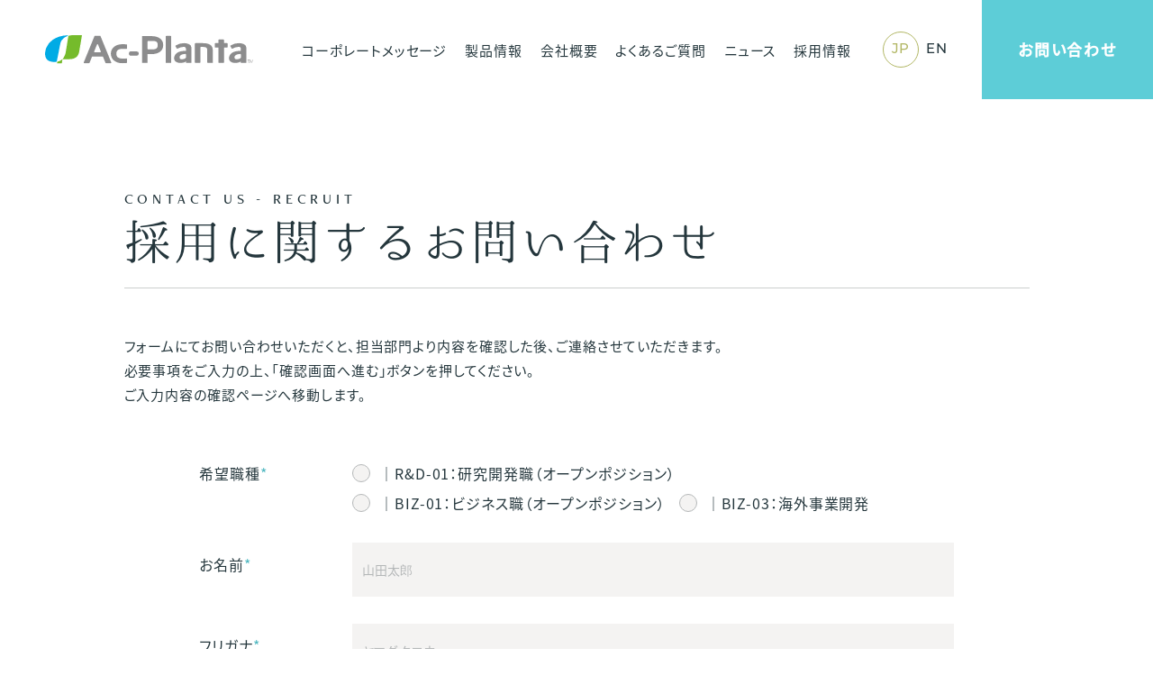

--- FILE ---
content_type: text/html; charset=UTF-8
request_url: https://ac-planta.com/entry/
body_size: 8463
content:
<!DOCTYPE html>
<html>
<head>
<meta charset="UTF-8">
<meta name="viewport" content="width=device-width, initial-scale=1.0, maximum-scale=1.0, user-scalable=no">
<meta name="format-detection" content="telephone=no">
<title>  採用フォーム</title>
<script>
  (function(d) {
    var config = {
      kitId: 'orx8llv',
      scriptTimeout: 3000,
      async: true
    },
    h=d.documentElement,t=setTimeout(function(){h.className=h.className.replace(/\bwf-loading\b/g,"")+" wf-inactive";},config.scriptTimeout),tk=d.createElement("script"),f=false,s=d.getElementsByTagName("script")[0],a;h.className+=" wf-loading";tk.src='https://use.typekit.net/'+config.kitId+'.js';tk.async=true;tk.onload=tk.onreadystatechange=function(){a=this.readyState;if(f||a&&a!="complete"&&a!="loaded")return;f=true;clearTimeout(t);try{Typekit.load(config)}catch(e){}};s.parentNode.insertBefore(tk,s)
  })(document);
</script>
<link rel="icon" href="https://ac-planta.com/wp-content/themes/ac-planta_2021/img/favicon.ico" />
<link rel="shortcut icon" href="https://ac-planta.com/wp-content/themes/ac-planta_2021/img/favicon.ico">
<link rel="apple-touch-icon-precomposed" href="https://ac-planta.com/wp-content/themes/ac-planta_2021/img/icon.png" />
<meta name='robots' content='max-image-preview:large' />
<link rel="alternate" hreflang="ja" href="https://ac-planta.com/entry/" />
<link rel="alternate" hreflang="en" href="https://ac-planta.com/en/entry/" />
<link rel="alternate" hreflang="x-default" href="https://ac-planta.com/entry/" />
<link rel='dns-prefetch' href='//ajax.googleapis.com' />
<link rel='dns-prefetch' href='//www.googletagmanager.com' />
<link rel="alternate" title="oEmbed (JSON)" type="application/json+oembed" href="https://ac-planta.com/wp-json/oembed/1.0/embed?url=https%3A%2F%2Fac-planta.com%2Fentry%2F" />
<link rel="alternate" title="oEmbed (XML)" type="text/xml+oembed" href="https://ac-planta.com/wp-json/oembed/1.0/embed?url=https%3A%2F%2Fac-planta.com%2Fentry%2F&#038;format=xml" />
<style id='wp-img-auto-sizes-contain-inline-css' type='text/css'>
img:is([sizes=auto i],[sizes^="auto," i]){contain-intrinsic-size:3000px 1500px}
/*# sourceURL=wp-img-auto-sizes-contain-inline-css */
</style>
<link rel='stylesheet' id='mw-wp-form-css' href='https://ac-planta.com/wp-content/plugins/mw-wp-form/css/style.css?ver=6.9' type='text/css' media='all' />
<style id='classic-theme-styles-inline-css' type='text/css'>
/*! This file is auto-generated */
.wp-block-button__link{color:#fff;background-color:#32373c;border-radius:9999px;box-shadow:none;text-decoration:none;padding:calc(.667em + 2px) calc(1.333em + 2px);font-size:1.125em}.wp-block-file__button{background:#32373c;color:#fff;text-decoration:none}
/*# sourceURL=/wp-includes/css/classic-themes.min.css */
</style>
<style id='tropicalista-pdfembed-style-inline-css' type='text/css'>
.wp-block-tropicalista-pdfembed{height:500px}

/*# sourceURL=https://ac-planta.com/wp-content/plugins/pdf-embed/build/style-index.css */
</style>
<style id='safe-svg-svg-icon-style-inline-css' type='text/css'>
.safe-svg-cover{text-align:center}.safe-svg-cover .safe-svg-inside{display:inline-block;max-width:100%}.safe-svg-cover svg{fill:currentColor;height:100%;max-height:100%;max-width:100%;width:100%}

/*# sourceURL=https://ac-planta.com/wp-content/plugins/safe-svg/dist/safe-svg-block-frontend.css */
</style>
<style id='pdfemb-pdf-embedder-viewer-style-inline-css' type='text/css'>
.wp-block-pdfemb-pdf-embedder-viewer{max-width:none}

/*# sourceURL=https://ac-planta.com/wp-content/plugins/pdf-embedder/block/build/style-index.css */
</style>
<style id='global-styles-inline-css' type='text/css'>
:root{--wp--preset--aspect-ratio--square: 1;--wp--preset--aspect-ratio--4-3: 4/3;--wp--preset--aspect-ratio--3-4: 3/4;--wp--preset--aspect-ratio--3-2: 3/2;--wp--preset--aspect-ratio--2-3: 2/3;--wp--preset--aspect-ratio--16-9: 16/9;--wp--preset--aspect-ratio--9-16: 9/16;--wp--preset--color--black: #000000;--wp--preset--color--cyan-bluish-gray: #abb8c3;--wp--preset--color--white: #ffffff;--wp--preset--color--pale-pink: #f78da7;--wp--preset--color--vivid-red: #cf2e2e;--wp--preset--color--luminous-vivid-orange: #ff6900;--wp--preset--color--luminous-vivid-amber: #fcb900;--wp--preset--color--light-green-cyan: #7bdcb5;--wp--preset--color--vivid-green-cyan: #00d084;--wp--preset--color--pale-cyan-blue: #8ed1fc;--wp--preset--color--vivid-cyan-blue: #0693e3;--wp--preset--color--vivid-purple: #9b51e0;--wp--preset--gradient--vivid-cyan-blue-to-vivid-purple: linear-gradient(135deg,rgb(6,147,227) 0%,rgb(155,81,224) 100%);--wp--preset--gradient--light-green-cyan-to-vivid-green-cyan: linear-gradient(135deg,rgb(122,220,180) 0%,rgb(0,208,130) 100%);--wp--preset--gradient--luminous-vivid-amber-to-luminous-vivid-orange: linear-gradient(135deg,rgb(252,185,0) 0%,rgb(255,105,0) 100%);--wp--preset--gradient--luminous-vivid-orange-to-vivid-red: linear-gradient(135deg,rgb(255,105,0) 0%,rgb(207,46,46) 100%);--wp--preset--gradient--very-light-gray-to-cyan-bluish-gray: linear-gradient(135deg,rgb(238,238,238) 0%,rgb(169,184,195) 100%);--wp--preset--gradient--cool-to-warm-spectrum: linear-gradient(135deg,rgb(74,234,220) 0%,rgb(151,120,209) 20%,rgb(207,42,186) 40%,rgb(238,44,130) 60%,rgb(251,105,98) 80%,rgb(254,248,76) 100%);--wp--preset--gradient--blush-light-purple: linear-gradient(135deg,rgb(255,206,236) 0%,rgb(152,150,240) 100%);--wp--preset--gradient--blush-bordeaux: linear-gradient(135deg,rgb(254,205,165) 0%,rgb(254,45,45) 50%,rgb(107,0,62) 100%);--wp--preset--gradient--luminous-dusk: linear-gradient(135deg,rgb(255,203,112) 0%,rgb(199,81,192) 50%,rgb(65,88,208) 100%);--wp--preset--gradient--pale-ocean: linear-gradient(135deg,rgb(255,245,203) 0%,rgb(182,227,212) 50%,rgb(51,167,181) 100%);--wp--preset--gradient--electric-grass: linear-gradient(135deg,rgb(202,248,128) 0%,rgb(113,206,126) 100%);--wp--preset--gradient--midnight: linear-gradient(135deg,rgb(2,3,129) 0%,rgb(40,116,252) 100%);--wp--preset--font-size--small: 13px;--wp--preset--font-size--medium: 20px;--wp--preset--font-size--large: 36px;--wp--preset--font-size--x-large: 42px;--wp--preset--spacing--20: 0.44rem;--wp--preset--spacing--30: 0.67rem;--wp--preset--spacing--40: 1rem;--wp--preset--spacing--50: 1.5rem;--wp--preset--spacing--60: 2.25rem;--wp--preset--spacing--70: 3.38rem;--wp--preset--spacing--80: 5.06rem;--wp--preset--shadow--natural: 6px 6px 9px rgba(0, 0, 0, 0.2);--wp--preset--shadow--deep: 12px 12px 50px rgba(0, 0, 0, 0.4);--wp--preset--shadow--sharp: 6px 6px 0px rgba(0, 0, 0, 0.2);--wp--preset--shadow--outlined: 6px 6px 0px -3px rgb(255, 255, 255), 6px 6px rgb(0, 0, 0);--wp--preset--shadow--crisp: 6px 6px 0px rgb(0, 0, 0);}:where(.is-layout-flex){gap: 0.5em;}:where(.is-layout-grid){gap: 0.5em;}body .is-layout-flex{display: flex;}.is-layout-flex{flex-wrap: wrap;align-items: center;}.is-layout-flex > :is(*, div){margin: 0;}body .is-layout-grid{display: grid;}.is-layout-grid > :is(*, div){margin: 0;}:where(.wp-block-columns.is-layout-flex){gap: 2em;}:where(.wp-block-columns.is-layout-grid){gap: 2em;}:where(.wp-block-post-template.is-layout-flex){gap: 1.25em;}:where(.wp-block-post-template.is-layout-grid){gap: 1.25em;}.has-black-color{color: var(--wp--preset--color--black) !important;}.has-cyan-bluish-gray-color{color: var(--wp--preset--color--cyan-bluish-gray) !important;}.has-white-color{color: var(--wp--preset--color--white) !important;}.has-pale-pink-color{color: var(--wp--preset--color--pale-pink) !important;}.has-vivid-red-color{color: var(--wp--preset--color--vivid-red) !important;}.has-luminous-vivid-orange-color{color: var(--wp--preset--color--luminous-vivid-orange) !important;}.has-luminous-vivid-amber-color{color: var(--wp--preset--color--luminous-vivid-amber) !important;}.has-light-green-cyan-color{color: var(--wp--preset--color--light-green-cyan) !important;}.has-vivid-green-cyan-color{color: var(--wp--preset--color--vivid-green-cyan) !important;}.has-pale-cyan-blue-color{color: var(--wp--preset--color--pale-cyan-blue) !important;}.has-vivid-cyan-blue-color{color: var(--wp--preset--color--vivid-cyan-blue) !important;}.has-vivid-purple-color{color: var(--wp--preset--color--vivid-purple) !important;}.has-black-background-color{background-color: var(--wp--preset--color--black) !important;}.has-cyan-bluish-gray-background-color{background-color: var(--wp--preset--color--cyan-bluish-gray) !important;}.has-white-background-color{background-color: var(--wp--preset--color--white) !important;}.has-pale-pink-background-color{background-color: var(--wp--preset--color--pale-pink) !important;}.has-vivid-red-background-color{background-color: var(--wp--preset--color--vivid-red) !important;}.has-luminous-vivid-orange-background-color{background-color: var(--wp--preset--color--luminous-vivid-orange) !important;}.has-luminous-vivid-amber-background-color{background-color: var(--wp--preset--color--luminous-vivid-amber) !important;}.has-light-green-cyan-background-color{background-color: var(--wp--preset--color--light-green-cyan) !important;}.has-vivid-green-cyan-background-color{background-color: var(--wp--preset--color--vivid-green-cyan) !important;}.has-pale-cyan-blue-background-color{background-color: var(--wp--preset--color--pale-cyan-blue) !important;}.has-vivid-cyan-blue-background-color{background-color: var(--wp--preset--color--vivid-cyan-blue) !important;}.has-vivid-purple-background-color{background-color: var(--wp--preset--color--vivid-purple) !important;}.has-black-border-color{border-color: var(--wp--preset--color--black) !important;}.has-cyan-bluish-gray-border-color{border-color: var(--wp--preset--color--cyan-bluish-gray) !important;}.has-white-border-color{border-color: var(--wp--preset--color--white) !important;}.has-pale-pink-border-color{border-color: var(--wp--preset--color--pale-pink) !important;}.has-vivid-red-border-color{border-color: var(--wp--preset--color--vivid-red) !important;}.has-luminous-vivid-orange-border-color{border-color: var(--wp--preset--color--luminous-vivid-orange) !important;}.has-luminous-vivid-amber-border-color{border-color: var(--wp--preset--color--luminous-vivid-amber) !important;}.has-light-green-cyan-border-color{border-color: var(--wp--preset--color--light-green-cyan) !important;}.has-vivid-green-cyan-border-color{border-color: var(--wp--preset--color--vivid-green-cyan) !important;}.has-pale-cyan-blue-border-color{border-color: var(--wp--preset--color--pale-cyan-blue) !important;}.has-vivid-cyan-blue-border-color{border-color: var(--wp--preset--color--vivid-cyan-blue) !important;}.has-vivid-purple-border-color{border-color: var(--wp--preset--color--vivid-purple) !important;}.has-vivid-cyan-blue-to-vivid-purple-gradient-background{background: var(--wp--preset--gradient--vivid-cyan-blue-to-vivid-purple) !important;}.has-light-green-cyan-to-vivid-green-cyan-gradient-background{background: var(--wp--preset--gradient--light-green-cyan-to-vivid-green-cyan) !important;}.has-luminous-vivid-amber-to-luminous-vivid-orange-gradient-background{background: var(--wp--preset--gradient--luminous-vivid-amber-to-luminous-vivid-orange) !important;}.has-luminous-vivid-orange-to-vivid-red-gradient-background{background: var(--wp--preset--gradient--luminous-vivid-orange-to-vivid-red) !important;}.has-very-light-gray-to-cyan-bluish-gray-gradient-background{background: var(--wp--preset--gradient--very-light-gray-to-cyan-bluish-gray) !important;}.has-cool-to-warm-spectrum-gradient-background{background: var(--wp--preset--gradient--cool-to-warm-spectrum) !important;}.has-blush-light-purple-gradient-background{background: var(--wp--preset--gradient--blush-light-purple) !important;}.has-blush-bordeaux-gradient-background{background: var(--wp--preset--gradient--blush-bordeaux) !important;}.has-luminous-dusk-gradient-background{background: var(--wp--preset--gradient--luminous-dusk) !important;}.has-pale-ocean-gradient-background{background: var(--wp--preset--gradient--pale-ocean) !important;}.has-electric-grass-gradient-background{background: var(--wp--preset--gradient--electric-grass) !important;}.has-midnight-gradient-background{background: var(--wp--preset--gradient--midnight) !important;}.has-small-font-size{font-size: var(--wp--preset--font-size--small) !important;}.has-medium-font-size{font-size: var(--wp--preset--font-size--medium) !important;}.has-large-font-size{font-size: var(--wp--preset--font-size--large) !important;}.has-x-large-font-size{font-size: var(--wp--preset--font-size--x-large) !important;}
:where(.wp-block-post-template.is-layout-flex){gap: 1.25em;}:where(.wp-block-post-template.is-layout-grid){gap: 1.25em;}
:where(.wp-block-term-template.is-layout-flex){gap: 1.25em;}:where(.wp-block-term-template.is-layout-grid){gap: 1.25em;}
:where(.wp-block-columns.is-layout-flex){gap: 2em;}:where(.wp-block-columns.is-layout-grid){gap: 2em;}
:root :where(.wp-block-pullquote){font-size: 1.5em;line-height: 1.6;}
/*# sourceURL=global-styles-inline-css */
</style>
<link rel='stylesheet' id='pz-linkcard-css-css' href='//ac-planta.com/wp-content/uploads/pz-linkcard/style/style.min.css?ver=2.5.6.5.2' type='text/css' media='all' />
<link rel='stylesheet' id='wpml-legacy-horizontal-list-0-css' href='https://ac-planta.com/wp-content/plugins/sitepress-multilingual-cms/templates/language-switchers/legacy-list-horizontal/style.min.css?ver=1' type='text/css' media='all' />
<link rel='stylesheet' id='style-css' href='https://ac-planta.com/wp-content/themes/ac-planta_2021/style.css?ver=6.9' type='text/css' media='all' />
<link rel='stylesheet' id='base-css' href='https://ac-planta.com/wp-content/themes/ac-planta_2021/css/base.css?ver=6.9' type='text/css' media='all' />
<link rel='stylesheet' id='page-css' href='https://ac-planta.com/wp-content/themes/ac-planta_2021/css/next.css?ver=6.9' type='text/css' media='all' />
<link rel='stylesheet' id='elementor-frontend-css' href='https://ac-planta.com/wp-content/plugins/elementor/assets/css/frontend.min.css?ver=3.34.2' type='text/css' media='all' />
<link rel='stylesheet' id='elementor-post-1632-css' href='https://ac-planta.com/wp-content/uploads/elementor/css/post-1632.css?ver=1768897913' type='text/css' media='all' />
<link rel='stylesheet' id='font-awesome-css' href='https://ac-planta.com/wp-content/plugins/elementor/assets/lib/font-awesome/css/font-awesome.min.css?ver=4.7.0' type='text/css' media='all' />
<link rel='stylesheet' id='elementor-gf-local-roboto-css' href='https://ac-planta.com/wp-content/uploads/elementor/google-fonts/css/roboto.css?ver=1742243723' type='text/css' media='all' />
<link rel='stylesheet' id='elementor-gf-local-robotoslab-css' href='https://ac-planta.com/wp-content/uploads/elementor/google-fonts/css/robotoslab.css?ver=1742243727' type='text/css' media='all' />
<script type="text/javascript" src="//ajax.googleapis.com/ajax/libs/jquery/2.1.3/jquery.min.js?ver=2.1.3" id="jquery-js"></script>
<script type="text/javascript" src="https://ac-planta.com/wp-content/themes/ac-planta_2021/js/jquery.easing.1.3.js?ver=6.9" id="easing-js"></script>
<script type="text/javascript" src="https://ac-planta.com/wp-content/themes/ac-planta_2021/js/jquery.smoothScroll.js?ver=6.9" id="smoothScroll-js"></script>
<script type="text/javascript" src="https://ac-planta.com/wp-content/themes/ac-planta_2021/js/emergence.min.js?ver=6.9" id="emergence-js"></script>
<script type="text/javascript" src="https://ac-planta.com/wp-content/themes/ac-planta_2021/js/effects.js?ver=6.9" id="effects-js"></script>

<!-- Site Kit によって追加された Google タグ（gtag.js）スニペット -->
<!-- Google アナリティクス スニペット (Site Kit が追加) -->
<script type="text/javascript" src="https://www.googletagmanager.com/gtag/js?id=GT-NB3ZWJQ7" id="google_gtagjs-js" async></script>
<script type="text/javascript" id="google_gtagjs-js-after">
/* <![CDATA[ */
window.dataLayer = window.dataLayer || [];function gtag(){dataLayer.push(arguments);}
gtag("set","linker",{"domains":["ac-planta.com"]});
gtag("js", new Date());
gtag("set", "developer_id.dZTNiMT", true);
gtag("config", "GT-NB3ZWJQ7");
 window._googlesitekit = window._googlesitekit || {}; window._googlesitekit.throttledEvents = []; window._googlesitekit.gtagEvent = (name, data) => { var key = JSON.stringify( { name, data } ); if ( !! window._googlesitekit.throttledEvents[ key ] ) { return; } window._googlesitekit.throttledEvents[ key ] = true; setTimeout( () => { delete window._googlesitekit.throttledEvents[ key ]; }, 5 ); gtag( "event", name, { ...data, event_source: "site-kit" } ); }; 
//# sourceURL=google_gtagjs-js-after
/* ]]> */
</script>
<link rel="https://api.w.org/" href="https://ac-planta.com/wp-json/" /><link rel="alternate" title="JSON" type="application/json" href="https://ac-planta.com/wp-json/wp/v2/pages/372" /><link rel="canonical" href="https://ac-planta.com/entry/" />
<link rel='shortlink' href='https://ac-planta.com/?p=372' />
<meta name="generator" content="WPML ver:4.7.6 stt:1,28;" />
<meta name="generator" content="Site Kit by Google 1.170.0" /><meta name="generator" content="Elementor 3.34.2; features: e_font_icon_svg, additional_custom_breakpoints; settings: css_print_method-external, google_font-enabled, font_display-auto">
			<style>
				.e-con.e-parent:nth-of-type(n+4):not(.e-lazyloaded):not(.e-no-lazyload),
				.e-con.e-parent:nth-of-type(n+4):not(.e-lazyloaded):not(.e-no-lazyload) * {
					background-image: none !important;
				}
				@media screen and (max-height: 1024px) {
					.e-con.e-parent:nth-of-type(n+3):not(.e-lazyloaded):not(.e-no-lazyload),
					.e-con.e-parent:nth-of-type(n+3):not(.e-lazyloaded):not(.e-no-lazyload) * {
						background-image: none !important;
					}
				}
				@media screen and (max-height: 640px) {
					.e-con.e-parent:nth-of-type(n+2):not(.e-lazyloaded):not(.e-no-lazyload),
					.e-con.e-parent:nth-of-type(n+2):not(.e-lazyloaded):not(.e-no-lazyload) * {
						background-image: none !important;
					}
				}
			</style>
			<script src="https://ajaxzip3.github.io/ajaxzip3.js" charset="UTF-8"></script><script>$(function(){$('input[name="08_郵便番号"]').on("keyup",function(){AjaxZip3.zip2addr(this,"","09_都道府県","10_市区町村")});var i=1,t=1;$(".mwform-radio-field").each(function(){$(this).find("input").prependTo(this).attr("id","radio_"+i),$(this).find("label").addClass("radio").attr("for","radio_"+i),i++}),$(".mwform-checkbox-field").each(function(){$(this).find("input").prependTo(this).attr("id","checkbox_"+t),$(this).find("label").addClass("checkbox").attr("for","checkbox_"+t),t++})});</script></head>
<body class="ja">
<header class="top">
  <p class="head-logo"><a href="https://ac-planta.com"><img src="https://ac-planta.com/wp-content/themes/ac-planta_2021/img/common/logo.svg" alt="Ac-Planta"></a></p>
  <nav class="head-nav">
    <ul>
      <li ><a href="https://ac-planta.com/corporate_message/">コーポレートメッセージ</a></li>
      <li >
        <a href="https://ac-planta.com/products/">製品情報</a>
                              <ul>
                              <li><a href="https://ac-planta.com/products/skeepon/">農業用製品</a></li>
                              <li><a href="https://ac-planta.com/products/skeepon-turf/">芝生用製品</a></li>
                          </ul>
                        </li>
      <!-- <li><a href="">研究内容</a></li> -->
      <li ><a href="https://ac-planta.com/company/">会社概要</a></li>
      <li ><a href="https://ac-planta.com/faq/">よくあるご質問</a></li>
      <li ><a href="https://ac-planta.com/news/">ニュース</a></li>
      <li ><a href="https://ac-planta.com/entry_info/">採用情報</a></li>
    </ul>
    <div class="lang">
      
<div class="wpml-ls-statics-shortcode_actions wpml-ls wpml-ls-legacy-list-horizontal">
	<ul><li class="wpml-ls-slot-shortcode_actions wpml-ls-item wpml-ls-item-ja wpml-ls-current-language wpml-ls-first-item wpml-ls-item-legacy-list-horizontal">
				<a href="https://ac-planta.com/entry/" class="wpml-ls-link">
                    <span class="wpml-ls-native">JP</span></a>
			</li><li class="wpml-ls-slot-shortcode_actions wpml-ls-item wpml-ls-item-en wpml-ls-last-item wpml-ls-item-legacy-list-horizontal">
				<a href="https://ac-planta.com/en/entry/" class="wpml-ls-link">
                    <span class="wpml-ls-native" lang="en">EN</span></a>
			</li></ul>
</div>
    </div>
  </nav>
  <div class="head-contact"><a href="https://ac-planta.com/info/" class="btn blue jp">お問い合わせ</a></div>
</header>
<main class="next">
  <section id="contact">
    <div class="content">
      <h1 class="heading-lv03 eg">
        <span class="en">CONTACT US - RECRUIT</span>
                  <span>採用に関するお問い合わせ</span>
              </h1>
      <div id="mw_wp_form_mw-wp-form-1522" class="mw_wp_form mw_wp_form_input  ">
					<form method="post" action="" enctype="multipart/form-data"><div class="item-text eg">
<p>フォームにてお問い合わせいただくと、担当部門より内容を確認した後、ご連絡させていただきます。<br />
必要事項をご入力の上、「確認画面へ進む」ボタンを押してください。<br />
ご入力内容の確認ページへ移動します。</p>
</div>
<div class="item-list">
<dl class="eg-parent">
<dt class="required">希望職種</dt>
<dd>
<div class="check-radios">	<span class="mwform-radio-field horizontal-item">
		<label >
			<input type="radio" name="01_希望職種" value="｜R&amp;D-01：研究開発職（オープンポジション）" />
			<span class="mwform-radio-field-text">｜R&amp;D-01：研究開発職（オープンポジション）</span>
		</label>
	</span>
	<span class="mwform-radio-field horizontal-item">
		<label >
			<input type="radio" name="01_希望職種" value="｜BIZ-01：ビジネス職（オープンポジション）" />
			<span class="mwform-radio-field-text">｜BIZ-01：ビジネス職（オープンポジション）</span>
		</label>
	</span>
	<span class="mwform-radio-field horizontal-item">
		<label >
			<input type="radio" name="01_希望職種" value="｜BIZ-03：海外事業開発" />
			<span class="mwform-radio-field-text">｜BIZ-03：海外事業開発</span>
		</label>
	</span>

<input type="hidden" name="__children[01_希望職種][]" value="{&quot;\uff5cR&amp;D-01\uff1a\u7814\u7a76\u958b\u767a\u8077\uff08\u30aa\u30fc\u30d7\u30f3\u30dd\u30b8\u30b7\u30e7\u30f3\uff09&quot;:&quot;\uff5cR&amp;D-01\uff1a\u7814\u7a76\u958b\u767a\u8077\uff08\u30aa\u30fc\u30d7\u30f3\u30dd\u30b8\u30b7\u30e7\u30f3\uff09&quot;,&quot;\uff5cBIZ-01\uff1a\u30d3\u30b8\u30cd\u30b9\u8077\uff08\u30aa\u30fc\u30d7\u30f3\u30dd\u30b8\u30b7\u30e7\u30f3\uff09&quot;:&quot;\uff5cBIZ-01\uff1a\u30d3\u30b8\u30cd\u30b9\u8077\uff08\u30aa\u30fc\u30d7\u30f3\u30dd\u30b8\u30b7\u30e7\u30f3\uff09&quot;,&quot;\uff5cBIZ-03\uff1a\u6d77\u5916\u4e8b\u696d\u958b\u767a&quot;:&quot;\uff5cBIZ-03\uff1a\u6d77\u5916\u4e8b\u696d\u958b\u767a&quot;}" />
</div>
</dd>
<dt class="required">お名前</dt>
<dd>
<input type="text" name="02_お名前" class="w100p" size="60" value="" placeholder="山田太郎" />
</dd>
<dt class="required">フリガナ</dt>
<dd>
<input type="text" name="03_フリガナ" class="w100p" size="60" value="" placeholder="ヤマダ タロウ" />
</dd>
<dt class="required">生年月日</dt>
<dd>
<input type="text" name="04_生年月日" class="w100p" size="60" value="" placeholder="19901207" />
</dd>
<dt class="required">性別</dt>
<dd>
<div class="check-radios">	<span class="mwform-radio-field horizontal-item">
		<label >
			<input type="radio" name="05_性別" value="男性" />
			<span class="mwform-radio-field-text">男性</span>
		</label>
	</span>
	<span class="mwform-radio-field horizontal-item">
		<label >
			<input type="radio" name="05_性別" value="女性" />
			<span class="mwform-radio-field-text">女性</span>
		</label>
	</span>

<input type="hidden" name="__children[05_性別][]" value="{&quot;\u7537\u6027&quot;:&quot;\u7537\u6027&quot;,&quot;\u5973\u6027&quot;:&quot;\u5973\u6027&quot;}" />
</div>
</dd>
<dt class="required">メールアドレス</dt>
<dd>
<input type="email" name="06_メールアドレス" class="w100p" size="60" value="" placeholder="例) yamada@yahoo.co.jp" data-conv-half-alphanumeric="true"/>
</dd>
<dt class="required">電話番号</dt>
<dd>
<input type="text" name="07_電話番号" class="w100p" size="60" value="" placeholder="例) 03-6450-6574" />
</dd>
<dt class="required">住所</dt>
<dd>
<div class="flex">
<p>〒</p>
<p>
<input type="text" name="08_郵便番号" class="w100" size="60" value="" placeholder="000-0000" />
</p>
<p>住所自動入力</p>
</div>
<div>
<input type="text" name="09_都道府県" class="w100p" size="60" value="" placeholder="都道府県" />
</div>
<div>
<input type="text" name="10_市区町村" class="w100p" size="60" value="" placeholder="市区町村町名丁目番地建物名称" />
</div>
</dd>
<dt class="required">志望動機</dt>
<dd>
<textarea name="11_志望動機" class="w100p" cols="50" rows="10" placeholder="志望動機を記載ください。"></textarea>
</dd>
</dl>
<div class="policy eg">
<h3>個人情報の取り扱い</h3>
<p>当社は、ご応募頂いた方の個人情報を、以下の目的で利用いたします。<br />
1、ご応募に関する内容確認、調査及びご返信時の参照情報としてご応募にあたり、「<a href="/privacypolicy/" target="_blank" rel="noopener">個人情報保護方針</a>」を必ずご確認ください。<br />
※上記の個人情報の取扱いに関する要項をご確認のうえ、ご同意いただける場合は「同意する」にチェックを入れてください。</p>
</div>
<div class="agree eg">
	<span class="mwform-checkbox-field horizontal-item">
		<label >
			<input type="checkbox" name="12_同意する[data][]" value="同意する" />
			<span class="mwform-checkbox-field-text">同意する</span>
		</label>
	</span>

<input type="hidden" name="12_同意する[separator]" value="," />

<input type="hidden" name="__children[12_同意する][]" value="{&quot;\u540c\u610f\u3059\u308b&quot;:&quot;\u540c\u610f\u3059\u308b&quot;}" />
</div>
</div>
<div class="item-btn btn-block eg">
<button type="submit" name="submitConfirm" value="confirm" class="btn jp blue lg arrow w400">確認画面へ進む</button>
</div>
<input type="hidden" name="mw-wp-form-form-id" value="1522" /><input type="hidden" name="mw_wp_form_token" value="181e3a1dde546eb4c0b98fbec7bc89c323ea2e109fc4c1fe2df7b5dc1e8be567" /></form>
				<!-- end .mw_wp_form --></div>    </div>
  </section>
</main>
<footer>
  <div class="foot-contact">
    <div class="inside">
      <div class="eg">
        <span><img src="https://ac-planta.com/wp-content/themes/ac-planta_2021/img/common/icon-contact.png" srcset="https://ac-planta.com/wp-content/themes/ac-planta_2021/img/common/icon-contact.png 1x,https://ac-planta.com/wp-content/themes/ac-planta_2021/img/common/icon-contact@2x.png 2x" width="49" height="49" alt=""></span>
        <h2>CONTACT US</h2>
        <p>製品に関するご質問や、購入につきましては<br class="pc">こちらより、お気軽にお問い合わせください。</p>
        <a href="https://ac-planta.com/info/" class="btn ja lg arrow">お問い合わせはこちら</a>
      </div>
      <div class="eg">
        <span><img src="https://ac-planta.com/wp-content/themes/ac-planta_2021/img/common/icon-recruit.png" srcset="https://ac-planta.com/wp-content/themes/ac-planta_2021/img/common/icon-recruit.png 1x,https://ac-planta.com/wp-content/themes/ac-planta_2021/img/common/icon-recruit@2x.png 2x" width="40" height="53" alt=""></span>
        <h2>RECRUIT FORM</h2>
        <p>採用に関するお問い合わせについては<br class="pc">こちらより、お気軽にご連絡ください。</p>
        <a href="https://ac-planta.com/entry/" class="btn ja lg arrow">応募フォームはこちら</a>
      </div>
    </div>
  </div>
  <div class="foot-main">
    <div class="inside">
      <div class="item-top">
        <p class="logo"><img src="https://ac-planta.com/wp-content/themes/ac-planta_2021/img/common/logo.svg" alt="Ac-Planta" width="252"></p>
        <dl>
          <dt>CONTENTS</dt>
          <dd>
            <ul>
              <li><a href="https://ac-planta.com/corporate_message/">コーポレートメッセージ</a></li>
              <li><a href="https://ac-planta.com/products/">製品情報</a></li>
              <!-- <li><a href="">研究内容</a></li> -->
            </ul>
            <ul>
              <li><a href="https://ac-planta.com/company/">会社概要</a></li>
              <li><a href="https://ac-planta.com/faq/">よくあるご質問</a></li>
              <li><a href="https://ac-planta.com/news/">ニュース</a></li>
            </ul>
            <ul>
              <li><a href="https://ac-planta.com/info/">お問い合わせ</a></li>
              <li><a href="https://ac-planta.com/entry_info/">採用情報</a></li>
            </ul>
          </dd>
        </dl>
        <dl>
          <dt>FOLLOW US</dt>
          <dd>
            <ul>
              <li><a href="https://m.facebook.com/acplanta.skeepon" target="_blank">
                <span><img src="https://ac-planta.com/wp-content/themes/ac-planta_2021/img/common/icon-fb.svg" alt="facebook"></span>
                <span>Facebook</span>
              </a></li>
              <li><a href="https://twitter.com/ac_planta" target="_blank">
                <span><img src="https://ac-planta.com/wp-content/themes/ac-planta_2021/img/common/icon-tw.svg" alt="twitter"></span>
                <span>Twitter</span>

            </ul>
          </dd>
        </dl>
      </div>
      <div class="item-bottom">
        <p class="madeinjapan">
          <span><img src="https://ac-planta.com/wp-content/themes/ac-planta_2021/img/common/icon-madeinjapan.svg" alt=""></span>
          <span>MADE IN JAPAN</span>
        </p>
        <ul class="nav">
          <li><a href="https://ac-planta.com/privacypolicy/">PRIVARY POLICY</a></li>
        </ul>
        <small class="copy">2021 AC-PLANTA. ALL RIGHTS RESERVED.</small>
        <div class="lang">
          
<div class="wpml-ls-statics-shortcode_actions wpml-ls wpml-ls-legacy-list-horizontal">
	<ul><li class="wpml-ls-slot-shortcode_actions wpml-ls-item wpml-ls-item-ja wpml-ls-current-language wpml-ls-first-item wpml-ls-item-legacy-list-horizontal">
				<a href="https://ac-planta.com/entry/" class="wpml-ls-link">
                    <span class="wpml-ls-native">JP</span></a>
			</li><li class="wpml-ls-slot-shortcode_actions wpml-ls-item wpml-ls-item-en wpml-ls-last-item wpml-ls-item-legacy-list-horizontal">
				<a href="https://ac-planta.com/en/entry/" class="wpml-ls-link">
                    <span class="wpml-ls-native" lang="en">EN</span></a>
			</li></ul>
</div>
        </div>
      </div>
    </div>
  </div>
</footer>
<script type="speculationrules">
{"prefetch":[{"source":"document","where":{"and":[{"href_matches":"/*"},{"not":{"href_matches":["/wp-*.php","/wp-admin/*","/wp-content/uploads/*","/wp-content/*","/wp-content/plugins/*","/wp-content/themes/ac-planta_2021/*","/*\\?(.+)"]}},{"not":{"selector_matches":"a[rel~=\"nofollow\"]"}},{"not":{"selector_matches":".no-prefetch, .no-prefetch a"}}]},"eagerness":"conservative"}]}
</script>
			<script>
				const lazyloadRunObserver = () => {
					const lazyloadBackgrounds = document.querySelectorAll( `.e-con.e-parent:not(.e-lazyloaded)` );
					const lazyloadBackgroundObserver = new IntersectionObserver( ( entries ) => {
						entries.forEach( ( entry ) => {
							if ( entry.isIntersecting ) {
								let lazyloadBackground = entry.target;
								if( lazyloadBackground ) {
									lazyloadBackground.classList.add( 'e-lazyloaded' );
								}
								lazyloadBackgroundObserver.unobserve( entry.target );
							}
						});
					}, { rootMargin: '200px 0px 200px 0px' } );
					lazyloadBackgrounds.forEach( ( lazyloadBackground ) => {
						lazyloadBackgroundObserver.observe( lazyloadBackground );
					} );
				};
				const events = [
					'DOMContentLoaded',
					'elementor/lazyload/observe',
				];
				events.forEach( ( event ) => {
					document.addEventListener( event, lazyloadRunObserver );
				} );
			</script>
			<script type="text/javascript" src="https://ac-planta.com/wp-content/plugins/mw-wp-form/js/form.js?ver=6.9" id="mw-wp-form-js"></script>
<script type="text/javascript" src="https://ac-planta.com/wp-content/plugins/simple-share-buttons-adder/js/ssba.js?ver=1758745891" id="simple-share-buttons-adder-ssba-js"></script>
<script type="text/javascript" id="simple-share-buttons-adder-ssba-js-after">
/* <![CDATA[ */
Main.boot( [] );
//# sourceURL=simple-share-buttons-adder-ssba-js-after
/* ]]> */
</script>
<script type="text/javascript" src="https://ac-planta.com/wp-content/themes/ac-planta_2021/js/picturefill.min.js?ver=6.9" id="picturefill-js"></script>
</body>
</html>

--- FILE ---
content_type: text/css
request_url: https://ac-planta.com/wp-content/themes/ac-planta_2021/css/base.css?ver=6.9
body_size: 14692
content:
@charset "UTF-8";
/* CSS Document */
/* Body Html Fonts
------------------------------------------------------------*/
@font-face {
  font-family: "Utsukushi";
  src: url("fonts/utsukushi.otf") format("opentype");
}

html {
  font-family: noto-sans-cjk-jp, "游ゴシック体", "Yu Gothic", YuGothic, "ヒラギノ角ゴ Pro W3", "Hiragino Kaku Gothic Pro", "メイリオ", Meiryo, Osaka, "ＭＳ Ｐゴシック", "MS PGothic", sans-serif;
  font-weight: 400;
  font-size: 15px;
  background-color: #FFF;
}

@media screen and (max-width: 700px) {
  html {
    font-size: 14px;
  }
}

body {
  width: 100%;
  height: 100%;
  overflow-x: hidden;
  position: relative;
  -webkit-text-size-adjust: none;
  -webkit-font-smoothing: antialiased;
  -moz-osx-font-smoothing: grayscale;
  color: #24363c;
  line-height: 1.8;
  font-feature-settings: "palt" 1;
  letter-spacing: 0.06em;
  word-break: normal;
}

body.fixed {
  position: fixed;
}

body a {
  color: #4eb7c0;
  text-decoration: none;
  -webkit-transition: color 0.3s ease;
  -moz-transition: color 0.3s ease;
  -ms-transition: color 0.3s ease;
  -o-transition: color 0.3s ease;
  transition: color 0.3s ease;
}

body a:hover {
  text-decoration: underline;
}

body a img {
  -webkit-transition: opacity 0.3s ease;
  -moz-transition: opacity 0.3s ease;
  -ms-transition: opacity 0.3s ease;
  -o-transition: opacity 0.3s ease;
  transition: opacity 0.3s ease;
  backface-visibility: hidden;
}

body a img:hover {
  filter: alpha(opacity=70);
  opacity: 0.7;
}

body img, body picture {
  max-width: 100%;
  height: auto;
  vertical-align: top;
}

body iframe {
  vertical-align: top;
}

body .wrap {
  width: 1172px;
  max-width: 100%;
  margin-left: auto;
  margin-right: auto;
  position: relative;
}

body ::selection {
  background: rgba(78, 183, 192, 0.2);
  /* Safari */
}

body ::-moz-selection {
  background: rgba(78, 183, 192, 0.2);
  /* Firefox */
}

/* header
------------------------------------------------------------*/
header {
  position: fixed;
  left: 0;
  top: 0;
  width: 100%;
  height: 110px;
  background: #FFF;
  z-index: 10;
  display: -webkit-box;
  display: -ms-flexbox;
  display: -webkit-flex;
  display: flex;
  -webkit-transition: all 0.3s ease;
  -moz-transition: all 0.3s ease;
  -ms-transition: all 0.3s ease;
  -o-transition: all 0.3s ease;
  transition: all 0.3s ease;
}

header.down {
  height: 80px;
}

header + * {
  margin-top: 110px;
}

header .head-logo {
  padding-left: 50px;
  line-height: 0;
  margin-right: auto;
  display: -webkit-box;
  display: -ms-flexbox;
  display: -webkit-flex;
  display: flex;
  -webkit-box-align: center;
  -ms-flex-align: center;
  -webkit-align-items: center;
  align-items: center;
}

header .head-nav {
  display: -webkit-box;
  display: -ms-flexbox;
  display: -webkit-flex;
  display: flex;
  -webkit-box-align: center;
  -ms-flex-align: center;
  -webkit-align-items: center;
  align-items: center;
}

header .head-nav > ul {
  display: -webkit-box;
  display: -ms-flexbox;
  display: -webkit-flex;
  display: flex;
}

header .head-nav > ul:nth-child(1) {
  display: -webkit-box;
  display: -ms-flexbox;
  display: -webkit-flex;
  display: flex;
  margin-right: 35px;
}

header .head-nav > ul:nth-child(1) > li {
  margin-left: 20px;
  position: relative;
}

header .head-nav > ul:nth-child(1) > li > a {
  color: #24363c;
}

.en header .head-nav > ul:nth-child(1) > li > a {
  font-family: montserrat, sans-serif;
  font-weight: 500;
  font-style: normal;
  font-size: 13px;
  font-size: 0.8666666667rem;
}

header .head-nav > ul:nth-child(1) > li > a:hover {
  text-decoration: none;
  color: #4eb7c0;
}

header .head-nav > ul:nth-child(1) > li.current > a {
  border-bottom: 1px solid #4eb7c0;
  color: #4eb7c0;
}

header .head-nav > ul:nth-child(1) > li:hover ul {
  filter: alpha(opacity=100);
  opacity: 1;
  visibility: visible;
}

header .head-nav > ul:nth-child(1) > li ul {
  position: absolute;
  left: 50%;
  top: calc(100% + 10px);
  width: 160px;
  -webkit-transform: translateX(-50%);
  -moz-transform: translateX(-50%);
  -ms-transform: translateX(-50%);
  -o-transform: translateX(-50%);
  transform: translateX(-50%);
  padding: 15px;
  -webkit-box-sizing: border-box;
  -moz-box-sizing: border-box;
  -ms-box-sizing: border-box;
  -o-box-sizing: border-box;
  box-sizing: border-box;
  background: #f5f5f1;
  -webkit-border-radius: 10px;
  -moz-border-radius: 10px;
  -ms-border-radius: 10px;
  -o-border-radius: 10px;
  border-radius: 10px;
  -webkit-box-shadow: 0px 3px 2px 0 rgba(0, 0, 0, 0.1);
  -moz-box-shadow: 0px 3px 2px 0 rgba(0, 0, 0, 0.1);
  -ms-box-shadow: 0px 3px 2px 0 rgba(0, 0, 0, 0.1);
  -o-box-shadow: 0px 3px 2px 0 rgba(0, 0, 0, 0.1);
  box-shadow: 0px 3px 2px 0 rgba(0, 0, 0, 0.1);
  filter: alpha(opacity=0);
  opacity: 0;
  visibility: hidden;
  -webkit-transition: all 0.3s ease;
  -moz-transition: all 0.3s ease;
  -ms-transition: all 0.3s ease;
  -o-transition: all 0.3s ease;
  transition: all 0.3s ease;
}

header .head-nav > ul:nth-child(1) > li ul:before {
  content: "";
  display: block;
  width: 0;
  height: 0;
  border-style: solid;
  border-width: 0 7px 10px 7px;
  border-color: transparent transparent #f5f5f1 transparent;
  position: absolute;
  left: 50%;
  margin-left: -7px;
  top: -10px;
}

header .head-nav > ul:nth-child(1) > li ul:after {
  content: "";
  display: block;
  position: absolute;
  left: 0;
  top: -10px;
  width: 100%;
  height: 10px;
}

header .head-nav > ul:nth-child(1) > li ul li:not(:last-child) {
  border-bottom: 1px dashed #cbcfcd;
  padding-bottom: 5px;
  margin-bottom: 5px;
}

header .head-nav > ul:nth-child(1) > li ul li a {
  font-size: 14px;
  font-size: 0.9333333333rem;
  color: #24363c;
}

header .head-nav > ul:nth-child(1) > li ul li a:hover {
  color: #4eb7c0;
}

header .head-nav > ul.lang {
  margin-right: 15px;
}

header .head-nav > ul.lang li a {
  width: 38px;
  height: 38px;
  display: -webkit-box;
  display: -ms-flexbox;
  display: -webkit-flex;
  display: flex;
  -webkit-box-align: center;
  -ms-flex-align: center;
  -webkit-align-items: center;
  align-items: center;
  -webkit-box-pack: center;
  -ms-flex-pack: center;
  -webkit-justify-content: center;
  justify-content: center;
  color: #24363c;
  font-family: montserrat, sans-serif;
  font-weight: 500;
  font-style: normal;
  border: 1px solid transparent;
  -webkit-border-radius: 50%;
  -moz-border-radius: 50%;
  -ms-border-radius: 50%;
  -o-border-radius: 50%;
  border-radius: 50%;
}

header .head-nav > ul.lang li a:hover {
  color: #b2b765;
  text-decoration: none;
}

header .head-nav > ul.lang li.current a {
  border-color: #b2b765;
  color: #b2b765;
}

header .head-nav .lang {
  padding-right: 30px;
}

header .head-nav .lang .wpml-ls-legacy-list-horizontal {
  padding: 0;
  border: none;
}

header .head-nav .lang ul li a {
  width: 38px;
  height: 38px;
  padding: 0;
  display: -webkit-box;
  display: -ms-flexbox;
  display: -webkit-flex;
  display: flex;
  -webkit-box-align: center;
  -ms-flex-align: center;
  -webkit-align-items: center;
  align-items: center;
  -webkit-box-pack: center;
  -ms-flex-pack: center;
  -webkit-justify-content: center;
  justify-content: center;
  color: #24363c;
  font-family: montserrat, sans-serif;
  font-weight: 500;
  font-style: normal;
  border: 1px solid transparent;
  -webkit-border-radius: 50%;
  -moz-border-radius: 50%;
  -ms-border-radius: 50%;
  -o-border-radius: 50%;
  border-radius: 50%;
}

header .head-nav .lang ul li a:hover {
  color: #b2b765;
  text-decoration: none;
}

header .head-nav .lang ul li a .wpml-ls-display {
  display: none;
}

header .head-nav .lang ul li[class*="current"] a {
  border-color: #b2b765;
  color: #b2b765;
}

header .head-contact {
  display: -webkit-box;
  display: -ms-flexbox;
  display: -webkit-flex;
  display: flex;
}

header .head-contact a {
  height: auto;
  width: 190px;
  font-size: 17px;
  font-size: 1.1333333333rem;
  font-weight: bold;
}

header .head-menu, header .head-hidden {
  display: none;
}

@media screen and (min-width: 701px) and (max-width: 1250px) {
  header .head-logo {
    padding-left: 30px;
  }
  header .head-nav ul:nth-child(1) {
    margin-right: 30px;
  }
  header .head-nav ul:nth-child(1) li {
    margin-left: 15px;
  }
  header .head-contact a {
    width: 160px;
  }
}

@media screen and (min-width: 701px) and (max-width: 1172px) {
  header .head-logo {
    padding-left: 20px;
    width: 200px;
  }
  header .head-nav {
    -webkit-flex-direction: column-reverse;
    -ms-flex-direction: column-reverse;
    flex-direction: column-reverse;
    -webkit-box-pack: center;
    -ms-flex-pack: center;
    -webkit-justify-content: center;
    justify-content: center;
    -webkit-box-align: end;
    -ms-flex-align: end;
    -webkit-align-items: flex-end;
    align-items: flex-end;
    margin-right: 20px;
  }
  header .head-nav ul:nth-child(1) {
    margin-right: 0;
  }
  header .head-nav ul:nth-child(1) li {
    margin-left: 15px;
  }
  header .head-nav ul:nth-child(1) li a {
    font-size: 14px;
    font-size: 0.9333333333rem;
  }
  header .head-nav ul.lang {
    margin-right: 0;
  }
  header .head-nav .lang {
    padding-right: 0;
  }
  header .head-nav .btn {
    width: 160px;
  }
}

@media screen and (max-width: 1000px) {
  header {
    height: 60px;
  }
  header.down {
    height: 60px;
  }
  header + * {
    margin-top: 60px;
  }
  header .head-logo {
    padding-left: 10px;
    width: 160px;
    position: relative;
    z-index: 3;
  }
  header .head-nav {
    display: none;
  }
  header .head-contact {
    display: none;
  }
  header .head-menu {
    margin-left: auto;
    display: -webkit-box;
    display: -ms-flexbox;
    display: -webkit-flex;
    display: flex;
    -webkit-box-orient: vertical;
    -webkit-flex-direction: column;
    -ms-flex-direction: column;
    flex-direction: column;
    -webkit-box-pack: center;
    -ms-flex-pack: center;
    -webkit-justify-content: center;
    justify-content: center;
    -webkit-box-align: center;
    -ms-flex-align: center;
    -webkit-align-items: center;
    align-items: center;
    top: 0;
    height: 60px;
    width: 60px;
    text-align: center;
    -webkit-box-sizing: border-box;
    -moz-box-sizing: border-box;
    -ms-box-sizing: border-box;
    -o-box-sizing: border-box;
    box-sizing: border-box;
    z-index: 3;
    cursor: pointer;
    overflow: hidden;
    background: #5dcdd7;
    -webkit-transition: all 0.3s ease;
    -moz-transition: all 0.3s ease;
    -ms-transition: all 0.3s ease;
    -o-transition: all 0.3s ease;
    transition: all 0.3s ease;
  }
  header .head-menu span {
    display: block;
    width: 26px;
    height: 2px;
    margin: 0 auto;
    background-color: #FFF;
    -webkit-transition: all 0.3s ease;
    -moz-transition: all 0.3s ease;
    -ms-transition: all 0.3s ease;
    -o-transition: all 0.3s ease;
    transition: all 0.3s ease;
  }
  header .head-menu span:last-child {
    margin-bottom: 0;
  }
  header .head-menu span.top {
    -webkit-transform: translateY(-8px);
    -moz-transform: translateY(-8px);
    -ms-transform: translateY(-8px);
    -o-transform: translateY(-8px);
    transform: translateY(-8px);
  }
  header .head-menu span.middle {
    margin-top: -2px;
    left: 0;
    position: relative;
  }
  header .head-menu span.bottom {
    margin-top: -2px;
    -webkit-transform: translateY(8px);
    -moz-transform: translateY(8px);
    -ms-transform: translateY(8px);
    -o-transform: translateY(8px);
    transform: translateY(8px);
  }
  header .head-hidden {
    -webkit-transition: all 0.3s ease;
    -moz-transition: all 0.3s ease;
    -ms-transition: all 0.3s ease;
    -o-transition: all 0.3s ease;
    transition: all 0.3s ease;
    -webkit-transform: translateX(100%);
    -moz-transform: translateX(100%);
    -ms-transform: translateX(100%);
    -o-transform: translateX(100%);
    transform: translateX(100%);
    position: fixed;
    top: 0;
    width: 200px;
    height: 100%;
    right: 0;
    display: block;
    background: #FFF;
    z-index: 2;
    pointer-events: none;
  }
  header .head-hidden .head-nav {
    margin-right: 0;
    width: 100%;
    display: -webkit-box;
    display: -ms-flexbox;
    display: -webkit-flex;
    display: flex;
    -ms-flex-wrap: wrap;
    -webkit-flex-wrap: wrap;
    flex-wrap: wrap;
    -webkit-box-align: start;
    -ms-flex-align: start;
    -webkit-align-items: flex-start;
    align-items: flex-start;
    -ms-flex-align: start;
    -webkit-align-content: flex-start;
    align-content: flex-start;
  }
  header .head-hidden .head-nav > ul {
    width: 100%;
    margin-right: 0;
  }
  header .head-hidden .head-nav > ul:nth-child(1) {
    -webkit-box-orient: vertical;
    -webkit-flex-direction: column;
    -ms-flex-direction: column;
    flex-direction: column;
    -webkit-box-original-group: 2;
    -ms-flex-order: 2;
    -webkit-order: 2;
    order: 2;
  }
  header .head-hidden .head-nav > ul:nth-child(1) > li {
    margin-left: 0;
    border-top: 1px solid #cbcfcd;
  }
  header .head-hidden .head-nav > ul:nth-child(1) > li > a {
    height: 50px;
    display: -webkit-box;
    display: -ms-flexbox;
    display: -webkit-flex;
    display: flex;
    -webkit-box-align: center;
    -ms-flex-align: center;
    -webkit-align-items: center;
    align-items: center;
    padding-left: 15px;
    padding-right: 15px;
  }
  header .head-hidden .head-nav > ul:nth-child(1) > li ul {
    position: relative;
    top: 0;
    width: 100%;
    filter: alpha(opacity=100);
    opacity: 1;
    visibility: visible;
    -webkit-border-radius: 0;
    -moz-border-radius: 0;
    -ms-border-radius: 0;
    -o-border-radius: 0;
    border-radius: 0;
    -webkit-box-shadow: 0 0 0 0 rgba(0, 0, 0, 0.1);
    -moz-box-shadow: 0 0 0 0 rgba(0, 0, 0, 0.1);
    -ms-box-shadow: 0 0 0 0 rgba(0, 0, 0, 0.1);
    -o-box-shadow: 0 0 0 0 rgba(0, 0, 0, 0.1);
    box-shadow: 0 0 0 0 rgba(0, 0, 0, 0.1);
    padding: 10px 15px;
  }
  header .head-hidden .head-nav > ul:nth-child(1) > li ul:before, header .head-hidden .head-nav > ul:nth-child(1) > li ul:after {
    display: none;
  }
  header .head-hidden .head-nav > ul.lang {
    -webkit-box-pack: center;
    -ms-flex-pack: center;
    -webkit-justify-content: center;
    justify-content: center;
    padding-top: 10px;
    padding-bottom: 9px;
  }
  header .head-hidden .head-nav .lang {
    width: 100%;
    padding: 0;
  }
  header .head-hidden .head-nav .lang ul {
    -webkit-box-pack: center;
    -ms-flex-pack: center;
    -webkit-justify-content: center;
    justify-content: center;
  }
  header .head-hidden .head-contact {
    display: -webkit-box;
    display: -ms-flexbox;
    display: -webkit-flex;
    display: flex;
  }
  header .head-hidden .head-contact a {
    height: 60px;
    width: 100%;
  }
  header.active .head-menu {
    -webkit-transform: translateX(-200px);
    -moz-transform: translateX(-200px);
    -ms-transform: translateX(-200px);
    -o-transform: translateX(-200px);
    transform: translateX(-200px);
  }
  header.active .head-menu .middle {
    filter: alpha(opacity=0);
    opacity: 0;
    left: 20px;
  }
  header.active .head-menu .top {
    -webkit-transform: rotate(-45deg);
    -moz-transform: rotate(-45deg);
    -ms-transform: rotate(-45deg);
    -o-transform: rotate(-45deg);
    transform: rotate(-45deg);
    -webkit-transform-origin: center center;
    -moz-transform-origin: center center;
    -ms-transform-origin: center center;
    -o-transform-origin: center center;
    transform-origin: center center;
  }
  header.active .head-menu .bottom {
    -webkit-transform: rotate(45deg);
    -moz-transform: rotate(45deg);
    -ms-transform: rotate(45deg);
    -o-transform: rotate(45deg);
    transform: rotate(45deg);
    -webkit-transform-origin: center center;
    -moz-transform-origin: center center;
    -ms-transform-origin: center center;
    -o-transform-origin: center center;
    transform-origin: center center;
  }
  header.active .head-hidden {
    -webkit-transform: translateX(0);
    -moz-transform: translateX(0);
    -ms-transform: translateX(0);
    -o-transform: translateX(0);
    transform: translateX(0);
    pointer-events: auto;
    -webkit-box-shadow: -5px 0 5px 0 rgba(36, 54, 60, 0.2);
    -moz-box-shadow: -5px 0 5px 0 rgba(36, 54, 60, 0.2);
    -ms-box-shadow: -5px 0 5px 0 rgba(36, 54, 60, 0.2);
    -o-box-shadow: -5px 0 5px 0 rgba(36, 54, 60, 0.2);
    box-shadow: -5px 0 5px 0 rgba(36, 54, 60, 0.2);
  }
}

/* footer
------------------------------------------------------------*/
footer > * {
  padding: 60px 50px;
}

footer .inside {
  width: 1172px;
  max-width: 100%;
  margin-left: auto;
  margin-right: auto;
}

footer .foot-contact .inside {
  display: -webkit-box;
  display: -ms-flexbox;
  display: -webkit-flex;
  display: flex;
  text-align: center;
}

footer .foot-contact .inside > div {
  width: 10px;
  -ms-flex: 1 0 auto;
  -webkit-flex-grow: 1;
  flex-grow: 1;
}

footer .foot-contact .inside > div:not(:last-child) {
  border-right: 1px solid #cbcfcd;
  padding-right: 100px;
  margin-right: 100px;
}

footer .foot-contact .inside span {
  display: -webkit-box;
  display: -ms-flexbox;
  display: -webkit-flex;
  display: flex;
  -webkit-box-align: center;
  -ms-flex-align: center;
  -webkit-align-items: center;
  align-items: center;
  -webkit-box-pack: center;
  -ms-flex-pack: center;
  -webkit-justify-content: center;
  justify-content: center;
  height: 53px;
  margin-bottom: 25px;
}

footer .foot-contact .inside h2 {
  font-family: freight-neo-pro, sans-serif;
  font-weight: 500;
  font-style: normal;
  font-size: 30px;
  font-size: 2rem;
  line-height: 1.2;
  margin-bottom: 10px;
}

footer .foot-contact .inside p:not(:last-child) {
  margin-bottom: 15px;
}

footer .foot-main {
  background: #f5f5f1;
  padding-bottom: 30px;
}

footer .foot-main .item-top {
  display: -webkit-box;
  display: -ms-flexbox;
  display: -webkit-flex;
  display: flex;
  margin-bottom: 90px;
}

footer .foot-main .item-top .logo {
  margin-right: auto;
}

footer .foot-main .item-top dl {
  margin-left: 55px;
}

@media screen and (min-width: 1172px) {
  footer .foot-main .item-top dl {
    min-width: 250px;
  }
}

footer .foot-main .item-top dl dt {
  border-bottom: 1px solid #b2b765;
  font-family: montserrat, sans-serif;
  font-weight: 500;
  font-style: normal;
  font-size: 14px;
  font-size: 0.9333333333rem;
  padding-bottom: 10px;
  margin-bottom: 10px;
}

footer .foot-main .item-top dl dd {
  display: -webkit-box;
  display: -ms-flexbox;
  display: -webkit-flex;
  display: flex;
}

footer .foot-main .item-top dl dd ul {
  margin-right: 30px;
  width: 100%;
}

footer .foot-main .item-top dl dd ul li:not(:last-child) {
  margin-bottom: 10px;
}

footer .foot-main .item-top dl dd ul li a {
  display: -webkit-box;
  display: -ms-flexbox;
  display: -webkit-flex;
  display: flex;
  -webkit-box-align: center;
  -ms-flex-align: center;
  -webkit-align-items: center;
  align-items: center;
  color: #24363c;
}

footer .foot-main .item-top dl dd ul li a span:nth-child(1) {
  width: 14px;
  text-align: center;
  line-height: 0;
  margin-right: 10px;
}

footer .foot-main .item-top dl dd ul li a span:nth-child(2) {
  width: 1px;
  -ms-flex: 1 0 auto;
  -webkit-flex-grow: 1;
  flex-grow: 1;
}

footer .foot-main .item-bottom {
  display: -webkit-box;
  display: -ms-flexbox;
  display: -webkit-flex;
  display: flex;
  -webkit-box-align: center;
  -ms-flex-align: center;
  -webkit-align-items: center;
  align-items: center;
  color: #909595;
}

footer .foot-main .item-bottom .madeinjapan {
  display: -webkit-box;
  display: -ms-flexbox;
  display: -webkit-flex;
  display: flex;
  -webkit-box-align: center;
  -ms-flex-align: center;
  -webkit-align-items: center;
  align-items: center;
}

footer .foot-main .item-bottom .madeinjapan span:nth-child(1) {
  line-height: 0;
  margin-right: 10px;
}

footer .foot-main .item-bottom .madeinjapan span:nth-child(2) {
  font-family: montserrat, sans-serif;
  font-weight: 500;
  font-style: normal;
  font-size: 11px;
  font-size: 0.7333333333rem;
}

footer .foot-main .item-bottom .nav {
  margin-left: auto;
  display: -webkit-box;
  display: -ms-flexbox;
  display: -webkit-flex;
  display: flex;
  margin-right: 10px;
}

footer .foot-main .item-bottom .nav li {
  margin-right: 20px;
}

footer .foot-main .item-bottom .nav li a {
  color: #909595;
  text-decoration: underline;
  font-family: montserrat, sans-serif;
  font-weight: 500;
  font-style: normal;
  font-size: 11px;
  font-size: 0.7333333333rem;
}

footer .foot-main .item-bottom .nav li a:hover {
  text-decoration: none;
}

footer .foot-main .item-bottom .copy {
  margin-right: auto;
  font-size: 11px;
  font-size: 0.7333333333rem;
  font-family: montserrat, sans-serif;
  font-weight: 500;
  font-style: normal;
}

footer .foot-main .item-bottom .lang {
  display: -webkit-box;
  display: -ms-flexbox;
  display: -webkit-flex;
  display: flex;
  -webkit-box-align: center;
  -ms-flex-align: center;
  -webkit-align-items: center;
  align-items: center;
}

footer .foot-main .item-bottom .lang ul {
  display: -webkit-box;
  display: -ms-flexbox;
  display: -webkit-flex;
  display: flex;
  -webkit-box-align: center;
  -ms-flex-align: center;
  -webkit-align-items: center;
  align-items: center;
}

footer .foot-main .item-bottom .lang li {
  margin-left: 5px;
}

footer .foot-main .item-bottom .lang li a {
  width: 38px;
  height: 38px;
  padding: 0;
  display: -webkit-box;
  display: -ms-flexbox;
  display: -webkit-flex;
  display: flex;
  -webkit-box-align: center;
  -ms-flex-align: center;
  -webkit-align-items: center;
  align-items: center;
  -webkit-box-pack: center;
  -ms-flex-pack: center;
  -webkit-justify-content: center;
  justify-content: center;
  color: #24363c;
  font-family: montserrat, sans-serif;
  font-weight: 500;
  font-style: normal;
  border: 1px solid transparent;
  -webkit-border-radius: 50%;
  -moz-border-radius: 50%;
  -ms-border-radius: 50%;
  -o-border-radius: 50%;
  border-radius: 50%;
}

footer .foot-main .item-bottom .lang li a:hover {
  color: #4eb7c0;
  text-decoration: none;
}

footer .foot-main .item-bottom .lang li a .wpml-ls-display {
  display: none;
}

footer .foot-main .item-bottom .lang li[class*="current"] a {
  border-color: #4eb7c0;
  color: #4eb7c0;
}

@media screen and (min-width: 701px) and (max-width: 1172px) {
  footer > * {
    padding-left: 30px;
    padding-right: 30px;
  }
  footer .foot-contact .inside > div:not(:last-child) {
    padding-right: 50px;
    margin-right: 50px;
  }
  footer .foot-main .item-top {
    margin-bottom: 50px;
  }
  footer .foot-main .item-top dl {
    margin-left: 40px;
  }
  footer .foot-main .item-top dl dd {
    -ms-flex-wrap: wrap;
    -webkit-flex-wrap: wrap;
    flex-wrap: wrap;
    -webkit-box-pack: justify;
    -ms-flex-pack: justify;
    -webkit-justify-content: space-between;
    justify-content: space-between;
    margin-bottom: -10px;
  }
  footer .foot-main .item-top dl dd ul {
    width: calc(50% - 10px);
    margin-right: 0;
    margin-bottom: 10px;
    -ms-flex: 1 0 auto;
    -webkit-flex-grow: 1;
    flex-grow: 1;
  }
  footer .foot-main .item-bottom {
    -ms-flex-wrap: wrap;
    -webkit-flex-wrap: wrap;
    flex-wrap: wrap;
  }
  footer .foot-main .item-bottom .nav {
    margin-left: auto;
    margin-right: auto;
  }
  footer .foot-main .item-bottom .copy {
    width: 100%;
    -webkit-box-original-group: 5;
    -ms-flex-order: 5;
    -webkit-order: 5;
    order: 5;
    text-align: center;
    padding-top: 10px;
  }
}

@media screen and (max-width: 700px) {
  footer > * {
    padding: 30px 20px;
  }
  footer .foot-contact .inside {
    -ms-flex-wrap: wrap;
    -webkit-flex-wrap: wrap;
    flex-wrap: wrap;
  }
  footer .foot-contact .inside > div {
    width: 100%;
  }
  footer .foot-contact .inside > div:not(:last-child) {
    border-right: none;
    padding-right: 0;
    margin-right: 0;
    margin-bottom: 20px;
    padding-bottom: 20px;
    border-bottom: 1px solid #cbcfcd;
  }
  footer .foot-contact .inside span {
    height: auto;
    margin-bottom: 10px;
  }
  footer .foot-contact .inside h2 {
    font-size: 24px;
    font-size: 1.6rem;
  }
  footer .foot-main {
    padding-bottom: 20px;
  }
  footer .foot-main .item-top {
    -ms-flex-wrap: wrap;
    -webkit-flex-wrap: wrap;
    flex-wrap: wrap;
    margin-bottom: 30px;
  }
  footer .foot-main .item-top .logo {
    width: 100%;
    text-align: center;
    margin-bottom: 15px;
  }
  footer .foot-main .item-top .logo img {
    width: 180px;
  }
  footer .foot-main .item-top dl {
    margin-left: 0;
    width: 100%;
  }
  footer .foot-main .item-top dl:not(:last-child) {
    margin-bottom: 25px;
  }
  footer .foot-main .item-top dl dd {
    -ms-flex-wrap: wrap;
    -webkit-flex-wrap: wrap;
    flex-wrap: wrap;
    -webkit-box-pack: justify;
    -ms-flex-pack: justify;
    -webkit-justify-content: space-between;
    justify-content: space-between;
    margin-bottom: -10px;
  }
  footer .foot-main .item-top dl dd ul {
    width: calc(50% - 10px);
    margin-right: 0;
    margin-bottom: 10px;
  }
  footer .foot-main .item-bottom {
    -ms-flex-wrap: wrap;
    -webkit-flex-wrap: wrap;
    flex-wrap: wrap;
    -webkit-box-align: center;
    -ms-flex-align: center;
    -webkit-align-items: center;
    align-items: center;
    color: #909595;
  }
  footer .foot-main .item-bottom .madeinjapan {
    display: -webkit-box;
    display: -ms-flexbox;
    display: -webkit-flex;
    display: flex;
    -webkit-box-align: center;
    -ms-flex-align: center;
    -webkit-align-items: center;
    align-items: center;
  }
  footer .foot-main .item-bottom .madeinjapan span:nth-child(1) {
    line-height: 0;
    margin-right: 10px;
  }
  footer .foot-main .item-bottom .madeinjapan span:nth-child(2) {
    font-family: montserrat, sans-serif;
    font-weight: 500;
    font-style: normal;
    font-size: 11px;
    font-size: 0.7333333333rem;
  }
  footer .foot-main .item-bottom .nav {
    -webkit-box-original-group: 4;
    -ms-flex-order: 4;
    -webkit-order: 4;
    order: 4;
    width: 100%;
    -webkit-box-pack: center;
    -ms-flex-pack: center;
    -webkit-justify-content: center;
    justify-content: center;
    -ms-flex-wrap: wrap;
    -webkit-flex-wrap: wrap;
    flex-wrap: wrap;
  }
  footer .foot-main .item-bottom .nav li {
    margin-right: 5px;
    margin-left: 5px;
    margin-bottom: 5px;
  }
  footer .foot-main .item-bottom .copy {
    width: 100%;
    text-align: center;
    -webkit-box-original-group: 5;
    -ms-flex-order: 5;
    -webkit-order: 5;
    order: 5;
    padding-top: 5px;
  }
  footer .foot-main .item-bottom .lang {
    margin-left: auto;
  }
}

/* mainimg
------------------------------------------------------------*/
#mainimg {
  position: relative;
}

#mainimg.top {
  height: 690px;
  max-height: calc(100vh - 110px);
  padding: 50px;
  -webkit-box-sizing: border-box;
  -moz-box-sizing: border-box;
  -ms-box-sizing: border-box;
  -o-box-sizing: border-box;
  box-sizing: border-box;
  display: -webkit-box;
  display: -ms-flexbox;
  display: -webkit-flex;
  display: flex;
  -webkit-box-align: center;
  -ms-flex-align: center;
  -webkit-align-items: center;
  align-items: center;
  -webkit-box-pack: center;
  -ms-flex-pack: center;
  -webkit-justify-content: center;
  justify-content: center;
}

#mainimg.top .item-bg {
  position: absolute;
  left: 0;
  top: 0;
  width: 100%;
  height: 100%;
  overflow: hidden;
}

#mainimg.top .item-bg span {
  position: absolute;
  left: 0;
  top: 0;
  width: 100%;
  height: 110%;
  background: url(../img/top/bg-kv.jpg) no-repeat center/cover;
}

#mainimg.top .item-hd {
  text-align: center;
  color: #FFF;
  line-height: 1.3;
}

#mainimg.top .item-hd span {
  display: block;
}

#mainimg.top .item-hd span:nth-child(1) {
  font-family: Utsukushi, "游明朝体", "Yu Mincho", YuMincho, "ヒラギノ明朝 ProN W3", "HiraMinProN-W3", "HG明朝E", "HGS明朝E", "ＭＳ Ｐ明朝", "MS PMincho", "MS 明朝", serif;
  font-size: 68px;
  font-size: 4.5333333333rem;
  font-weight: normal;
  letter-spacing: 0.05em;
}

#mainimg.top .item-hd span:nth-child(2) {
  font-family: freight-neo-pro, sans-serif;
  font-weight: 500;
  font-style: normal;
  font-size: 38px;
  font-size: 2.5333333333rem;
  letter-spacing: 0.4em;
  text-transform: uppercase;
}

#mainimg.top .item-scroll {
  position: absolute;
  left: 0;
  width: 100%;
  bottom: 0;
  padding-bottom: 30px;
  display: -webkit-box;
  display: -ms-flexbox;
  display: -webkit-flex;
  display: flex;
  -webkit-box-pack: center;
  -ms-flex-pack: center;
  -webkit-justify-content: center;
  justify-content: center;
}

#mainimg.top .item-scroll a {
  display: -webkit-box;
  display: -ms-flexbox;
  display: -webkit-flex;
  display: flex;
  -webkit-box-orient: vertical;
  -webkit-flex-direction: column;
  -ms-flex-direction: column;
  flex-direction: column;
  -webkit-box-align: center;
  -ms-flex-align: center;
  -webkit-align-items: center;
  align-items: center;
  color: #FFF;
  font-family: montserrat, sans-serif;
  font-weight: 500;
  font-style: normal;
}

#mainimg.top .item-scroll a:after {
  content: "";
  width: 9px;
  height: 21px;
  background: no-repeat center/auto;
  background-image: url(../img/top/arrow-scroll.svg);
  margin-top: 10px;
  -webkit-transition: all 0.3s ease;
  -moz-transition: all 0.3s ease;
  -ms-transition: all 0.3s ease;
  -o-transition: all 0.3s ease;
  transition: all 0.3s ease;
}

#mainimg.top .item-scroll a:hover {
  text-decoration: none;
}

#mainimg.top .item-scroll a:hover:after {
  -webkit-transform: translateY(5px);
  -moz-transform: translateY(5px);
  -ms-transform: translateY(5px);
  -o-transform: translateY(5px);
  transform: translateY(5px);
}

@media screen and (min-width: 701px) and (max-width: 1172px) {
  #mainimg.top {
    height: 550px;
  }
  #mainimg.top .item-hd span:nth-child(1) {
    font-size: 6vw;
  }
}

@media screen and (max-width: 700px) {
  #mainimg.top {
    height: 400px;
    padding: 20px;
    max-height: calc(100vh - 60px);
  }
  #mainimg.top .item-hd span {
    display: block;
  }
  #mainimg.top .item-hd span:nth-child(1) {
    font-size: 44px;
    font-size: 2.9333333333rem;
    font-weight: normal;
    margin-bottom: 10px;
    line-height: 0;
  }
  #mainimg.top .item-hd span:nth-child(2) {
    font-size: 24px;
    font-size: 1.6rem;
    letter-spacing: 0.3em;
  }
  #mainimg.top .item-scroll {
    padding-bottom: 15px;
  }
}

#mainimg.next {
  padding-left: 50px;
  padding-right: 50px;
}

#mainimg.next .inside {
  width: 1005px;
  max-width: 100%;
  margin-left: auto;
  margin-right: auto;
}

#mainimg.next .item-hd {
  padding-top: 90px;
  padding-bottom: 60px;
}

#mainimg.next .item-hd span {
  display: block;
  line-height: 1;
}

#mainimg.next .item-hd span:nth-child(1) {
  font-family: freight-neo-pro, sans-serif;
  font-weight: 500;
  font-style: normal;
  font-size: 18px;
  font-size: 1.2rem;
  letter-spacing: 0.3em;
  margin-bottom: 15px;
}

#mainimg.next .item-hd span:nth-child(1):last-child {
  font-size: 55px;
  font-size: 3.6666666667rem;
  letter-spacing: 0.1em;
}

#mainimg.next .item-hd span:nth-child(2) {
  font-size: 60px;
  font-size: 4rem;
  font-weight: normal;
  font-family: Utsukushi, "游明朝体", "Yu Mincho", YuMincho, "ヒラギノ明朝 ProN W3", "HiraMinProN-W3", "HG明朝E", "HGS明朝E", "ＭＳ Ｐ明朝", "MS PMincho", "MS 明朝", serif;
}

#mainimg.next .item-category {
  border-top: 1px solid #cbcfcd;
  border-bottom: 1px solid #cbcfcd;
  margin-bottom: 60px;
  display: -webkit-box;
  display: -ms-flexbox;
  display: -webkit-flex;
  display: flex;
  -webkit-box-align: center;
  -ms-flex-align: center;
  -webkit-align-items: center;
  align-items: center;
}

#mainimg.next .item-category > span {
  display: -webkit-box;
  display: -ms-flexbox;
  display: -webkit-flex;
  display: flex;
  -webkit-box-align: center;
  -ms-flex-align: center;
  -webkit-align-items: center;
  align-items: center;
  -webkit-box-pack: center;
  -ms-flex-pack: center;
  -webkit-justify-content: center;
  justify-content: center;
  width: 160px;
  color: #ced0d1;
  font-family: freight-neo-pro, sans-serif;
  font-weight: 500;
  font-style: normal;
  font-size: 20px;
  font-size: 1.3333333333rem;
  font-weight: normal;
  border-right: 1px solid #cbcfcd;
  line-height: 1;
  margin-right: 10px;
}

#mainimg.next .item-category ul {
  display: -webkit-box;
  display: -ms-flexbox;
  display: -webkit-flex;
  display: flex;
  -ms-flex-wrap: wrap;
  -webkit-flex-wrap: wrap;
  flex-wrap: wrap;
}

#mainimg.next .item-category ul li {
  display: -webkit-box;
  display: -ms-flexbox;
  display: -webkit-flex;
  display: flex;
}

#mainimg.next .item-category ul li a {
  color: #24363c;
  display: -webkit-box;
  display: -ms-flexbox;
  display: -webkit-flex;
  display: flex;
  padding: 30px 15px;
  position: relative;
}

#mainimg.next .item-category ul li[class*="current"] a:after {
  content: "";
  display: block;
  position: absolute;
  left: 0;
  top: 100%;
  width: 100%;
  height: 1px;
  background: #24363c;
}

#mainimg.next .item-bread {
  padding-top: 90px;
  margin-bottom: 60px;
}

#mainimg.next .item-bread ul {
  width: 1172px;
  max-width: 100%;
  margin-left: auto;
  margin-right: auto;
  font-size: 15px;
  font-size: 1rem;
}

#mainimg.next .item-bread ul li {
  display: inline;
}

#mainimg.next .item-bread ul li a {
  color: #24363c;
}

#mainimg.next .item-bread ul li:not(:last-child):after {
  content: "";
  width: 18px;
  height: 1px;
  background: #24363c;
  display: -moz-inline-box;
  display: inline-block;
  vertical-align: middle;
  margin-left: 10px;
  margin-right: 10px;
}

#mainimg.next .item-bread ul li strong {
  font-weight: normal;
  border-bottom: 1px solid #24363c;
}

#mainimg.next .item-bg {
  height: 520px;
  position: relative;
  width: 100vw;
  left: 50%;
  -webkit-transform: translateX(-50%);
  -moz-transform: translateX(-50%);
  -ms-transform: translateX(-50%);
  -o-transform: translateX(-50%);
  transform: translateX(-50%);
  overflow: hidden;
  margin-bottom: 80px;
}

#mainimg.next .item-bg span {
  position: absolute;
  left: 0;
  top: 0;
  width: 100%;
  height: 104%;
  background: no-repeat center / cover;
}

#mainimg.next .item-bg h2 {
  position: absolute;
  left: 0;
  top: 0;
  width: 100%;
  height: 100%;
  display: -webkit-box;
  display: -ms-flexbox;
  display: -webkit-flex;
  display: flex;
  -webkit-box-align: center;
  -ms-flex-align: center;
  -webkit-align-items: center;
  align-items: center;
  -webkit-box-pack: center;
  -ms-flex-pack: center;
  -webkit-justify-content: center;
  justify-content: center;
  text-align: center;
  font-family: Utsukushi, "游明朝体", "Yu Mincho", YuMincho, "ヒラギノ明朝 ProN W3", "HiraMinProN-W3", "HG明朝E", "HGS明朝E", "ＭＳ Ｐ明朝", "MS PMincho", "MS 明朝", serif;
  font-size: 52px;
  font-size: 3.4666666667rem;
  font-weight: normal;
  color: #FFF;
  line-height: 1.5;
  padding: 30px;
  -webkit-box-sizing: border-box;
  -moz-box-sizing: border-box;
  -ms-box-sizing: border-box;
  -o-box-sizing: border-box;
  box-sizing: border-box;
}

@media screen and (min-width: 701px) and (max-width: 1172px) {
  #mainimg.next {
    padding-left: 30px;
    padding-right: 30px;
  }
  #mainimg.next .item-bg {
    height: 420px;
  }
}

@media screen and (max-width: 700px) {
  #mainimg.next {
    padding-left: 20px;
    padding-right: 20px;
  }
  #mainimg.next .item-hd {
    padding-top: 40px;
    padding-bottom: 30px;
  }
  #mainimg.next .item-hd span:nth-child(1) {
    font-size: 16px;
    font-size: 1.0666666667rem;
    margin-bottom: 10px;
  }
  #mainimg.next .item-hd span:nth-child(1):last-child {
    font-size: 35px;
    font-size: 2.3333333333rem;
  }
  #mainimg.next .item-hd span:nth-child(2) {
    font-size: 40px;
    font-size: 2.6666666667rem;
  }
  #mainimg.next .item-category {
    margin-bottom: 30px;
    display: -webkit-box;
    display: -ms-flexbox;
    display: -webkit-flex;
    display: flex;
    -webkit-box-align: center;
    -ms-flex-align: center;
    -webkit-align-items: center;
    align-items: center;
    -ms-flex-wrap: wrap;
    -webkit-flex-wrap: wrap;
    flex-wrap: wrap;
  }
  #mainimg.next .item-category > span {
    width: 100%;
    font-size: 18px;
    font-size: 1.2rem;
    border-right: none;
    margin-right: 0;
    padding-top: 15px;
    padding-bottom: 15px;
  }
  #mainimg.next .item-category ul {
    -ms-flex: 1 0 auto;
    -webkit-flex-grow: 1;
    flex-grow: 1;
    display: -webkit-box;
    display: -ms-flexbox;
    display: -webkit-flex;
    display: flex;
    -ms-flex-wrap: wrap;
    -webkit-flex-wrap: wrap;
    flex-wrap: wrap;
    -webkit-box-pack: center;
    -ms-flex-pack: center;
    -webkit-justify-content: center;
    justify-content: center;
  }
  #mainimg.next .item-category ul li a {
    padding: 10px 10px;
  }
  #mainimg.next .item-bread {
    padding-top: 40px;
    margin-bottom: 30px;
  }
  #mainimg.next .item-bread ul {
    font-size: 13px;
    font-size: 0.8666666667rem;
  }
  #mainimg.next .item-bg {
    height: 270px;
    margin-bottom: 40px;
  }
  #mainimg.next .item-bg h2 {
    font-size: 32px;
    font-size: 2.1333333333rem;
    font-weight: normal;
    padding: 20px;
  }
}

/* main
------------------------------------------------------------*/
main {
  display: block;
}

main .content {
  width: 1172px;
  max-width: 100%;
  margin-left: auto;
  margin-right: auto;
}

main > section, main > article {
  padding-left: 50px;
  padding-right: 50px;
  position: relative;
}

main .news-title {
  display: -webkit-box;
  display: -ms-flexbox;
  display: -webkit-flex;
  display: flex;
  -webkit-box-align: center;
  -ms-flex-align: center;
  -webkit-align-items: center;
  align-items: center;
  border-bottom: 1px solid #cbcfcd;
  padding-bottom: 30px;
}

main .news-title h2 {
  margin-right: auto;
  display: -webkit-box;
  display: -ms-flexbox;
  display: -webkit-flex;
  display: flex;
  -webkit-box-align: center;
  -ms-flex-align: center;
  -webkit-align-items: center;
  align-items: center;
  line-height: 1;
}

main .news-title h2 span:nth-child(1) {
  font-family: freight-neo-pro, sans-serif;
  font-weight: 500;
  font-style: normal;
  font-size: 40px;
  font-size: 2.6666666667rem;
  margin-right: 15px;
}

main .news-title h2 span:nth-child(2) {
  font-size: 15px;
  font-size: 1rem;
  font-weight: normal;
}

main .news-list:not(:last-child) {
  margin-bottom: 40px;
}

main .news-list li {
  display: -webkit-box;
  display: -ms-flexbox;
  display: -webkit-flex;
  display: flex;
  position: relative;
  padding-top: 20px;
  padding-bottom: 20px;
  border-bottom: 1px solid #cbcfcd;
}

main .news-list li:before {
  content: "";
  display: block;
  position: absolute;
  top: 0;
  width: 100vw;
  height: 100%;
  right: 0;
  background: #FFF;
  filter: alpha(opacity=0);
  opacity: 0;
  visibility: hidden;
  -webkit-transition: all 0.3s ease;
  -moz-transition: all 0.3s ease;
  -ms-transition: all 0.3s ease;
  -o-transition: all 0.3s ease;
  transition: all 0.3s ease;
}

main .news-list li:hover:before {
  filter: alpha(opacity=100);
  opacity: 1;
  visibility: visible;
}

main .news-list li > * {
  position: relative;
  z-index: 2;
}

main .news-list .item-text {
  width: 10px;
  -ms-flex: 1 0 auto;
  -webkit-flex-grow: 1;
  flex-grow: 1;
  padding: 20px;
  display: -webkit-box;
  display: -ms-flexbox;
  display: -webkit-flex;
  display: flex;
  -ms-flex-wrap: wrap;
  -webkit-flex-wrap: wrap;
  flex-wrap: wrap;
  -webkit-box-align: center;
  -ms-flex-align: center;
  -webkit-align-items: center;
  align-items: center;
  -ms-flex-align: start;
  -webkit-align-content: flex-start;
  align-content: flex-start;
}

main .news-list .item-text .title {
  font-size: 16px;
  font-size: 1.0666666667rem;
  width: 100%;
  margin-bottom: 10px;
}

main .news-list .item-text time {
  font-family: montserrat, sans-serif;
  font-weight: 500;
  font-style: normal;
  font-size: 12px;
  font-size: 0.8rem;
  color: #81786c;
  margin-right: 5px;
}

main .news-list .item-text .category {
  font-size: 12px;
  font-size: 0.8rem;
  color: #81786c;
  position: relative;
  z-index: 2;
}

main .news-list .item-text .category:before {
  content: "・";
}

main .news-list .item-text .link-block {
  width: 100%;
  padding-top: 10px;
}

main .news-list .item-text .link-block .link:after {
  display: block;
  content: "";
  position: absolute;
  left: 0;
  right: 0;
  top: 0;
  bottom: 0;
}

main .products-list:not(:last-child) {
  margin-bottom: 60px;
}

main .products-list li {
  display: -webkit-box;
  display: -ms-flexbox;
  display: -webkit-flex;
  display: flex;
}

main .products-list li:not(:last-child) {
  margin-bottom: 50px;
}

main .products-list li > * {
  width: 50%;
}

main .products-list li:nth-child(even) .item-text h4 span:nth-child(1) {
  background-color: #b2b765;
}

@media screen and (min-width: 701px) {
  main .products-list li:nth-child(odd) .item-text {
    padding-left: 40px;
    padding-right: 80px;
  }
  main .products-list li:nth-child(even) .item-text {
    -webkit-box-original-group: 2;
    -ms-flex-order: 2;
    -webkit-order: 2;
    order: 2;
    padding-right: 40px;
    padding-left: 80px;
  }
  main .products-list li:nth-child(even) .item-img > span {
    position: relative;
    left: 100%;
    -webkit-transform: translateX(-100%);
    -moz-transform: translateX(-100%);
    -ms-transform: translateX(-100%);
    -o-transform: translateX(-100%);
    transform: translateX(-100%);
  }
}

main .products-list .item-img {
  display: -webkit-box;
  display: -ms-flexbox;
  display: -webkit-flex;
  display: flex;
}

main .products-list .item-img span {
  display: block;
}

main .products-list .item-img span img {
  max-width: initial;
  width: 50vw;
}

main .products-list .item-text {
  -webkit-box-sizing: border-box;
  -moz-box-sizing: border-box;
  -ms-box-sizing: border-box;
  -o-box-sizing: border-box;
  box-sizing: border-box;
  padding-top: 50px;
}

main .products-list .item-text h4 {
  margin-bottom: 15px;
}

main .products-list .item-text h4 span {
  font-family: freight-neo-pro, sans-serif;
  font-weight: 500;
  font-style: normal;
}

main .products-list .item-text h4 span:nth-child(1) {
  display: -webkit-box;
  display: -ms-flexbox;
  display: -webkit-flex;
  display: flex;
  -webkit-box-align: center;
  -ms-flex-align: center;
  -webkit-align-items: center;
  align-items: center;
  -webkit-box-pack: center;
  -ms-flex-pack: center;
  -webkit-justify-content: center;
  justify-content: center;
  background: #f0a142;
  color: #FFF;
  width: 40px;
  height: 17px;
  -webkit-border-radius: 10px 0 10px 10px;
  -moz-border-radius: 10px 0 10px 10px;
  -ms-border-radius: 10px 0 10px 10px;
  -o-border-radius: 10px 0 10px 10px;
  border-radius: 10px 0 10px 10px;
  margin-bottom: 10px;
}

main .products-list .item-text h4 span:nth-child(2) {
  font-size: 43px;
  font-size: 2.8666666667rem;
  line-height: 1.2;
}

main .products-list .item-text p:not(:last-child) {
  margin-bottom: 15px;
}

main .products-list .item-text .btn-block:not(:first-child) {
  margin-top: 40px;
}

@media screen and (min-width: 701px) and (max-width: 1172px) {
  /* main
------------------------------------------------------------*/
  main > section, main > article {
    padding-left: 30px;
    padding-right: 30px;
  }
  main .products-list li:nth-child(odd) .item-text {
    padding-left: 0;
    padding-right: 50px;
  }
  main .products-list li:nth-child(even) .item-text {
    padding-right: 0;
    padding-left: 50px;
  }
  main .products-list .item-text {
    padding-top: 30px;
  }
}

/*sp*/
@media screen and (max-width: 700px) {
  /* main
------------------------------------------------------------*/
  main > section, main > article {
    padding-left: 20px;
    padding-right: 20px;
  }
  main .news-title {
    -ms-flex-wrap: wrap;
    -webkit-flex-wrap: wrap;
    flex-wrap: wrap;
    padding-bottom: 20px;
  }
  main .news-title h2 {
    margin-right: 10px;
  }
  main .news-title h2 span:nth-child(1) {
    font-size: 30px;
    font-size: 2rem;
  }
  main .news-title .link {
    margin-left: auto;
  }
  main .news-list:not(:last-child) {
    margin-bottom: 25px;
  }
  main .news-list li {
    -webkit-box-align: center;
    -ms-flex-align: center;
    -webkit-align-items: center;
    align-items: center;
    padding: 10px 0;
  }
  main .news-list .item-img {
    width: 80px;
    margin-right: 15px;
    overflow: hidden;
  }
  main .news-list .item-img img {
    height: 80px;
    width: auto;
    max-width: initial;
    position: relative;
    left: 50%;
    -webkit-transform: translateX(-50%);
    -moz-transform: translateX(-50%);
    -ms-transform: translateX(-50%);
    -o-transform: translateX(-50%);
    transform: translateX(-50%);
  }
  main .news-list .item-text {
    padding: 0;
  }
  main .news-list .item-text .title {
    font-size: 14px;
    font-size: 0.9333333333rem;
    margin-bottom: 5px;
    line-height: 1.3;
  }
  main .news-list .item-text time {
    font-size: 11px;
    font-size: 0.7333333333rem;
  }
  main .news-list .item-text .category {
    font-size: 11px;
    font-size: 0.7333333333rem;
  }
  main .news-list .item-text .link-block {
    padding-top: 5px;
  }
  main .products-list:not(:last-child) {
    margin-bottom: 30px;
  }
  main .products-list li {
    -webkit-flex-direction: column-reverse;
    -ms-flex-direction: column-reverse;
    flex-direction: column-reverse;
    -webkit-box-align: center;
    -ms-flex-align: center;
    -webkit-align-items: center;
    align-items: center;
  }
  main .products-list li:not(:last-child) {
    margin-bottom: 30px;
  }
  main .products-list li > * {
    width: 100%;
  }
  main .products-list .item-img span {
    margin-left: -20px;
  }
  main .products-list .item-img span img {
    max-width: 100vw;
    width: 100vw;
  }
  main .products-list .item-text {
    padding-top: 0;
  }
  main .products-list .item-text h4 {
    margin-bottom: 15px;
  }
  main .products-list .item-text h4 span:nth-child(2) {
    font-size: 32px;
    font-size: 2.1333333333rem;
  }
  main .products-list .item-text .btn-block:not(:first-child) {
    margin-top: 25px;
  }
}

/* padding & margin */
.pd {
  padding: 30px;
}

.mg {
  margin: 30px;
}

.nomb {
  margin-bottom: 0 !important;
}

.nomt {
  margin-top: 0 !important;
}

.nopt {
  padding-top: 0 !important;
}

.nopb {
  padding-bottom: 0 !important;
}

.pt {
  padding-top: 30px;
}

.pt5 {
  padding-top: 5px;
}

.pt10 {
  padding-top: 10px;
}

.pt15 {
  padding-top: 15px;
}

.pt20 {
  padding-top: 20px;
}

.pt25 {
  padding-top: 25px;
}

.pt30 {
  padding-top: 30px;
}

.pt35 {
  padding-top: 35px;
}

.pt40 {
  padding-top: 40px;
}

.pt45 {
  padding-top: 45px;
}

.pt50 {
  padding-top: 50px;
}

.pt60 {
  padding-top: 60px;
}

.pt70 {
  padding-top: 70px;
}

.pt80 {
  padding-top: 80px;
}

.pt90 {
  padding-top: 90px;
}

.pt100 {
  padding-top: 100px;
}

.pt110 {
  padding-top: 110px;
}

.pt120 {
  padding-top: 120px;
}

.pt130 {
  padding-top: 130px;
}

.pt140 {
  padding-top: 140px;
}

.pt150 {
  padding-top: 150px;
}

.pt160 {
  padding-top: 160px;
}

.pt170 {
  padding-top: 170px;
}

.pt180 {
  padding-top: 180px;
}

.pt190 {
  padding-top: 190px;
}

.pt200 {
  padding-top: 200px;
}

.pb {
  padding-bottom: 30px;
}

.pb5 {
  padding-bottom: 5px;
}

.pb10 {
  padding-bottom: 10px;
}

.pb15 {
  padding-bottom: 15px;
}

.pb20 {
  padding-bottom: 20px;
}

.pb25 {
  padding-bottom: 25px;
}

.pb30 {
  padding-bottom: 30px;
}

.pb35 {
  padding-bottom: 35px;
}

.pb40 {
  padding-bottom: 40px;
}

.pb45 {
  padding-bottom: 45px;
}

.pb50 {
  padding-bottom: 50px;
}

.pb60 {
  padding-bottom: 60px;
}

.pb70 {
  padding-bottom: 70px;
}

.pb80 {
  padding-bottom: 80px;
}

.pb90 {
  padding-bottom: 90px;
}

.pb100 {
  padding-bottom: 100px;
}

.pb110 {
  padding-bottom: 110px;
}

.pb120 {
  padding-bottom: 120px;
}

.pb130 {
  padding-bottom: 130px;
}

.pb140 {
  padding-bottom: 140px;
}

.pb150 {
  padding-bottom: 150px;
}

.pb160 {
  padding-bottom: 160px;
}

.pb170 {
  padding-bottom: 170px;
}

.pb180 {
  padding-bottom: 180px;
}

.pb190 {
  padding-bottom: 190px;
}

.pb200 {
  padding-bottom: 200px;
}

.mt {
  margin-top: 30px;
}

.mt5 {
  margin-top: 5px;
}

.mt10 {
  margin-top: 10px;
}

.mt15 {
  margin-top: 15px;
}

.mt20 {
  margin-top: 20px;
}

.mt25 {
  margin-top: 25px;
}

.mt30 {
  margin-top: 30px;
}

.mt35 {
  margin-top: 35px;
}

.mt40 {
  margin-top: 40px;
}

.mt45 {
  margin-top: 45px;
}

.mt50 {
  margin-top: 50px;
}

.mt60 {
  margin-top: 60px;
}

.mt70 {
  margin-top: 70px;
}

.mt80 {
  margin-top: 80px;
}

.mt90 {
  margin-top: 90px;
}

.mt100 {
  margin-top: 100px;
}

.mt110 {
  margin-top: 110px;
}

.mt120 {
  margin-top: 120px;
}

.mt130 {
  margin-top: 130px;
}

.mt140 {
  margin-top: 140px;
}

.mt150 {
  margin-top: 150px;
}

.mt160 {
  margin-top: 160px;
}

.mt170 {
  margin-top: 170px;
}

.mt180 {
  margin-top: 180px;
}

.mt190 {
  margin-top: 190px;
}

.mt200 {
  margin-top: 200px;
}

.mb {
  margin-bottom: 30px;
}

.mb5 {
  margin-bottom: 5px;
}

.mb10 {
  margin-bottom: 10px;
}

.mb15 {
  margin-bottom: 15px;
}

.mb20 {
  margin-bottom: 20px;
}

.mb25 {
  margin-bottom: 25px;
}

.mb30 {
  margin-bottom: 30px;
}

.mb35 {
  margin-bottom: 35px;
}

.mb40 {
  margin-bottom: 40px;
}

.mb45 {
  margin-bottom: 45px;
}

.mb50 {
  margin-bottom: 50px;
}

.mb60 {
  margin-bottom: 60px;
}

.mb70 {
  margin-bottom: 70px;
}

.mb80 {
  margin-bottom: 80px;
}

.mb90 {
  margin-bottom: 90px;
}

.mb100 {
  margin-bottom: 100px;
}

.mb110 {
  margin-bottom: 110px;
}

.mb120 {
  margin-bottom: 120px;
}

.mb130 {
  margin-bottom: 130px;
}

.mb140 {
  margin-bottom: 140px;
}

.mb150 {
  margin-bottom: 150px;
}

.mb160 {
  margin-bottom: 160px;
}

.mb170 {
  margin-bottom: 170px;
}

.mb180 {
  margin-bottom: 180px;
}

.mb190 {
  margin-bottom: 190px;
}

.mb200 {
  margin-bottom: 200px;
}

.pl {
  padding-left: 30px;
}

.pl5 {
  padding-left: 5px;
}

.pl10 {
  padding-left: 10px;
}

.pl15 {
  padding-left: 15px;
}

.pl20 {
  padding-left: 20px;
}

.pl25 {
  padding-left: 25px;
}

.pr {
  padding-right: 30px;
}

.pr5 {
  padding-right: 5px;
}

.pr10 {
  padding-right: 10px;
}

.pr15 {
  padding-right: 15px;
}

.pr20 {
  padding-right: 20px;
}

.pr25 {
  padding-right: 25px;
}

.ml {
  margin-left: 30px;
}

.ml-a {
  margin-left: auto;
}

.ml5 {
  margin-left: 5px;
}

.ml10 {
  margin-left: 10px;
}

.ml15 {
  margin-left: 15px;
}

.ml20 {
  margin-left: 20px;
}

.ml25 {
  margin-left: 25px;
}

.mr {
  margin-right: 30px;
}

.mr-a {
  margin-right: auto;
}

.mr5 {
  margin-right: 5px;
}

.mr10 {
  margin-right: 10px;
}

.mr15 {
  margin-right: 15px;
}

.mr20 {
  margin-right: 20px;
}

.mr25 {
  margin-right: 25px;
}

@media screen and (max-width: 700px) {
  .pd {
    padding: 20px;
  }
  .mg {
    margin: 20px;
  }
  .pt {
    padding-top: 20px;
  }
  .pt5 {
    padding-top: 3px;
  }
  .pt10 {
    padding-top: 6px;
  }
  .pt15 {
    padding-top: 9px;
  }
  .pt20 {
    padding-top: 12px;
  }
  .pt25 {
    padding-top: 15px;
  }
  .pt30 {
    padding-top: 18px;
  }
  .pt35 {
    padding-top: 21px;
  }
  .pt40 {
    padding-top: 24px;
  }
  .pt45 {
    padding-top: 27px;
  }
  .pt50 {
    padding-top: 30px;
  }
  .pt60 {
    padding-top: 36px;
  }
  .pt70 {
    padding-top: 42px;
  }
  .pt80 {
    padding-top: 48px;
  }
  .pt90 {
    padding-top: 54px;
  }
  .pt100 {
    padding-top: 60px;
  }
  .pt110 {
    padding-top: 66px;
  }
  .pt120 {
    padding-top: 72px;
  }
  .pt130 {
    padding-top: 78px;
  }
  .pt140 {
    padding-top: 84px;
  }
  .pt150 {
    padding-top: 90px;
  }
  .pt160 {
    padding-top: 96px;
  }
  .pt170 {
    padding-top: 102px;
  }
  .pt180 {
    padding-top: 108px;
  }
  .pt190 {
    padding-top: 114px;
  }
  .pt200 {
    padding-top: 120px;
  }
  .pb {
    padding-bottom: 20px;
  }
  .pb5 {
    padding-bottom: 3px;
  }
  .pb10 {
    padding-bottom: 6px;
  }
  .pb15 {
    padding-bottom: 9px;
  }
  .pb20 {
    padding-bottom: 12px;
  }
  .pb25 {
    padding-bottom: 15px;
  }
  .pb30 {
    padding-bottom: 18px;
  }
  .pb35 {
    padding-bottom: 21px;
  }
  .pb40 {
    padding-bottom: 24px;
  }
  .pb45 {
    padding-bottom: 27px;
  }
  .pb50 {
    padding-bottom: 30px;
  }
  .pb55 {
    padding-bottom: 33px;
  }
  .pb60 {
    padding-bottom: 36px;
  }
  .pb65 {
    padding-bottom: 39px;
  }
  .pb70 {
    padding-bottom: 42px;
  }
  .pb75 {
    padding-bottom: 45px;
  }
  .pb80 {
    padding-bottom: 48px;
  }
  .pb85 {
    padding-bottom: 51px;
  }
  .pb90 {
    padding-bottom: 54px;
  }
  .pb95 {
    padding-bottom: 57px;
  }
  .pb100 {
    padding-bottom: 60px;
  }
  .pb60 {
    padding-bottom: 36px;
  }
  .pb70 {
    padding-bottom: 42px;
  }
  .pb80 {
    padding-bottom: 48px;
  }
  .pb90 {
    padding-bottom: 54px;
  }
  .pb100 {
    padding-bottom: 60px;
  }
  .mt {
    margin-top: 20px;
  }
  .mt5 {
    margin-top: 3px;
  }
  .mt10 {
    margin-top: 6px;
  }
  .mt15 {
    margin-top: 9px;
  }
  .mt20 {
    margin-top: 12px;
  }
  .mt25 {
    margin-top: 15px;
  }
  .mt30 {
    margin-top: 18px;
  }
  .mt35 {
    margin-top: 21px;
  }
  .mt40 {
    margin-top: 24px;
  }
  .mt45 {
    margin-top: 27px;
  }
  .mt50 {
    margin-top: 30px;
  }
  .mt55 {
    margin-top: 33px;
  }
  .mt60 {
    margin-top: 36px;
  }
  .mt65 {
    margin-top: 39px;
  }
  .mt70 {
    margin-top: 42px;
  }
  .mt75 {
    margin-top: 45px;
  }
  .mt80 {
    margin-top: 48px;
  }
  .mt85 {
    margin-top: 51px;
  }
  .mt90 {
    margin-top: 54px;
  }
  .mt95 {
    margin-top: 57px;
  }
  .mt100 {
    margin-top: 60px;
  }
  .mt60 {
    margin-top: 36px;
  }
  .mt70 {
    margin-top: 42px;
  }
  .mt80 {
    margin-top: 48px;
  }
  .mt90 {
    margin-top: 54px;
  }
  .mt100 {
    margin-top: 60px;
  }
  .mb {
    margin-bottom: 20px;
  }
  .mb5 {
    margin-bottom: 3px;
  }
  .mb10 {
    margin-bottom: 6px;
  }
  .mb15 {
    margin-bottom: 9px;
  }
  .mb20 {
    margin-bottom: 12px;
  }
  .mb25 {
    margin-bottom: 15px;
  }
  .mb30 {
    margin-bottom: 18px;
  }
  .mb35 {
    margin-bottom: 21px;
  }
  .mb40 {
    margin-bottom: 24px;
  }
  .mb45 {
    margin-bottom: 27px;
  }
  .mb50 {
    margin-bottom: 30px;
  }
  .mb55 {
    margin-bottom: 33px;
  }
  .mb60 {
    margin-bottom: 36px;
  }
  .mb65 {
    margin-bottom: 39px;
  }
  .mb70 {
    margin-bottom: 42px;
  }
  .mb75 {
    margin-bottom: 45px;
  }
  .mb80 {
    margin-bottom: 48px;
  }
  .mb85 {
    margin-bottom: 51px;
  }
  .mb90 {
    margin-bottom: 54px;
  }
  .mb95 {
    margin-bottom: 57px;
  }
  .mb100 {
    margin-bottom: 60px;
  }
  .mb60 {
    margin-bottom: 36px;
  }
  .mb70 {
    margin-bottom: 42px;
  }
  .mb80 {
    margin-bottom: 48px;
  }
  .mb90 {
    margin-bottom: 54px;
  }
  .mb100 {
    margin-bottom: 60px;
  }
  .pl {
    padding-left: 20px;
  }
  .pl5 {
    padding-left: 3px;
  }
  .pl10 {
    padding-left: 6px;
  }
  .pl15 {
    padding-left: 9px;
  }
  .pl20 {
    padding-left: 12px;
  }
  .pl25 {
    padding-left: 15px;
  }
  .pr {
    padding-right: 20px;
  }
  .pr5 {
    padding-right: 3px;
  }
  .pr10 {
    padding-right: 6px;
  }
  .pr15 {
    padding-right: 9px;
  }
  .pr20 {
    padding-right: 12px;
  }
  .pr25 {
    padding-right: 15px;
  }
  .ml {
    margin-left: 20px;
  }
  .ml5 {
    margin-left: 3px;
  }
  .ml10 {
    margin-left: 6px;
  }
  .ml15 {
    margin-left: 9px;
  }
  .ml20 {
    margin-left: 12px;
  }
  .ml25 {
    margin-left: 15px;
  }
  .mr {
    margin-right: 20px;
  }
  .mr5 {
    margin-right: 3px;
  }
  .mr10 {
    margin-right: 6px;
  }
  .mr15 {
    margin-right: 9px;
  }
  .mr20 {
    margin-right: 12px;
  }
  .mr25 {
    margin-right: 15px;
  }
}

/* padding & margin */
/* btn */
.btn {
  display: -webkit-box;
  display: -ms-flexbox;
  display: -webkit-flex;
  display: flex;
  -webkit-box-align: center;
  -ms-flex-align: center;
  -webkit-align-items: center;
  align-items: center;
  -webkit-box-pack: center;
  -ms-flex-pack: center;
  -webkit-justify-content: center;
  justify-content: center;
  cursor: pointer;
  outline: none;
  max-width: 100%;
  height: 60px;
  padding-left: 15px;
  padding-right: 15px;
  background: transparent;
  border: 1px solid #4eb7c0;
  color: #4eb7c0;
  -webkit-border-radius: 0;
  -moz-border-radius: 0;
  -ms-border-radius: 0;
  -o-border-radius: 0;
  border-radius: 0;
  font-size: 14px;
  font-size: 0.9333333333rem;
  letter-spacing: 0.1em;
  -webkit-box-sizing: border-box;
  -moz-box-sizing: border-box;
  -ms-box-sizing: border-box;
  -o-box-sizing: border-box;
  box-sizing: border-box;
  text-align: center;
  -webkit-transition: background 0.3s ease, color 0.3s ease;
  -moz-transition: background 0.3s ease, color 0.3s ease;
  -ms-transition: background 0.3s ease, color 0.3s ease;
  -o-transition: background 0.3s ease, color 0.3s ease;
  transition: background 0.3s ease, color 0.3s ease;
  position: relative;
  -webkit-appearance: none;
  -moz-appearance: none;
  -ms-appearance: none;
  -o-appearance: none;
  appearance: none;
  top: 0;
  line-height: 1.2;
}

.btn:not(.jp) {
  font-family: montserrat, sans-serif;
  font-weight: 500;
  font-style: normal;
  font-weight: bold;
}

.btn.lg {
  height: 70px;
  font-size: 16px;
  font-size: 1.0666666667rem;
}

.btn.lg:not(.jp) {
  font-size: 15px;
  font-size: 1rem;
}

.btn.blue {
  border-color: #5dcdd7;
  color: #FFF;
  background-color: #5dcdd7;
}

.btn.blue:hover {
  background-color: #FFF;
  color: #5dcdd7;
}

.btn:hover {
  text-decoration: none;
  color: #FFF;
  background-color: #4eb7c0;
}

.btn:disabled {
  pointer-events: none;
  filter: alpha(opacity=70);
  opacity: 0.7;
}

@media screen and (max-width: 700px) {
  .btn {
    height: 50px;
  }
}

.btn.sml {
  height: 35px;
  font-size: 14px;
  font-size: 0.9333333333rem;
}

.btn.lg {
  height: 70px;
  font-size: 15px;
  font-size: 1rem;
}

@media screen and (max-width: 700px) {
  .btn.lg {
    height: 60px;
  }
}

.btn.xl {
  height: 100px;
  font-size: 20px;
  font-size: 1.3333333333rem;
}

@media screen and (max-width: 700px) {
  .btn.xl {
    height: 70px;
    font-size: 18px;
    font-size: 1.2rem;
  }
}

.btn.arrow:before {
  content: "";
  display: block;
  width: 0;
  height: 0;
  border-style: solid;
  border-width: 2px 0 2px 6px;
  border-color: transparent transparent transparent #4eb7c0;
  margin-right: 10px;
  -webkit-transition: all 0.3s ease;
  -moz-transition: all 0.3s ease;
  -ms-transition: all 0.3s ease;
  -o-transition: all 0.3s ease;
  transition: all 0.3s ease;
}

.btn.arrow:hover:before {
  border-left-color: #FFF;
  -webkit-transform: translateX(5px);
  -moz-transform: translateX(5px);
  -ms-transform: translateX(5px);
  -o-transform: translateX(5px);
  transform: translateX(5px);
}

.btn.arrow.blue:before {
  border-left-color: #FFF;
}

.btn.arrow.blue:hover:before {
  border-left-color: #4eb7c0;
}

.btn-block {
  display: -webkit-box;
  display: -ms-flexbox;
  display: -webkit-flex;
  display: flex;
  -webkit-box-align: center;
  -ms-flex-align: center;
  -webkit-align-items: center;
  align-items: center;
  -webkit-box-pack: center;
  -ms-flex-pack: center;
  -webkit-justify-content: center;
  justify-content: center;
  margin: 0 -10px -15px;
}

.btn-block.left {
  -webkit-box-pack: start;
  -ms-flex-pack: start;
  -webkit-justify-content: flex-start;
  justify-content: flex-start;
}

.btn-block.right {
  -webkit-box-pack: end;
  -ms-flex-pack: end;
  -webkit-justify-content: flex-end;
  justify-content: flex-end;
}

.btn-block.f-wrap {
  -ms-flex-wrap: wrap;
  -webkit-flex-wrap: wrap;
  flex-wrap: wrap;
}

.btn-block > * {
  margin: 0 10px 15px;
}

.btn-block > *.w5p {
  width: calc(5% - 20px);
}

.btn-block > *.w10p {
  width: calc(10% - 20px);
}

.btn-block > *.w15p {
  width: calc(15% - 20px);
}

.btn-block > *.w20p {
  width: calc(20% - 20px);
}

.btn-block > *.w25p {
  width: calc(25% - 20px);
}

.btn-block > *.w30p {
  width: calc(30% - 20px);
}

.btn-block > *.w35p {
  width: calc(35% - 20px);
}

.btn-block > *.w40p {
  width: calc(40% - 20px);
}

.btn-block > *.w45p {
  width: calc(45% - 20px);
}

.btn-block > *.w50p {
  width: calc(50% - 20px);
}

.btn-block > *.w55p {
  width: calc(55% - 20px);
}

.btn-block > *.w60p {
  width: calc(60% - 20px);
}

.btn-block > *.w65p {
  width: calc(65% - 20px);
}

.btn-block > *.w70p {
  width: calc(70% - 20px);
}

.btn-block > *.w75p {
  width: calc(75% - 20px);
}

.btn-block > *.w80p {
  width: calc(80% - 20px);
}

.btn-block > *.w85p {
  width: calc(85% - 20px);
}

.btn-block > *.w90p {
  width: calc(90% - 20px);
}

.btn-block > *.w95p {
  width: calc(95% - 20px);
}

.btn-block > *.w100p {
  width: calc(100% - 20px);
}

@media screen and (max-width: 700px) {
  .btn-block {
    -ms-flex-wrap: wrap;
    -webkit-flex-wrap: wrap;
    flex-wrap: wrap;
    margin: 0 -5px -10px;
  }
  .btn-block > * {
    margin: 0 5px 10px;
  }
  .btn-block > *.w5p {
    width: calc(5% - 10px);
  }
  .btn-block > *.w5p-sp {
    width: calc(5% - 10px);
  }
  .btn-block > *.w10p {
    width: calc(10% - 10px);
  }
  .btn-block > *.w10p-sp {
    width: calc(10% - 10px);
  }
  .btn-block > *.w15p {
    width: calc(15% - 10px);
  }
  .btn-block > *.w15p-sp {
    width: calc(15% - 10px);
  }
  .btn-block > *.w20p {
    width: calc(20% - 10px);
  }
  .btn-block > *.w20p-sp {
    width: calc(20% - 10px);
  }
  .btn-block > *.w25p {
    width: calc(25% - 10px);
  }
  .btn-block > *.w25p-sp {
    width: calc(25% - 10px);
  }
  .btn-block > *.w30p {
    width: calc(30% - 10px);
  }
  .btn-block > *.w30p-sp {
    width: calc(30% - 10px);
  }
  .btn-block > *.w35p {
    width: calc(35% - 10px);
  }
  .btn-block > *.w35p-sp {
    width: calc(35% - 10px);
  }
  .btn-block > *.w40p {
    width: calc(40% - 10px);
  }
  .btn-block > *.w40p-sp {
    width: calc(40% - 10px);
  }
  .btn-block > *.w45p {
    width: calc(45% - 10px);
  }
  .btn-block > *.w45p-sp {
    width: calc(45% - 10px);
  }
  .btn-block > *.w50p {
    width: calc(50% - 10px);
  }
  .btn-block > *.w50p-sp {
    width: calc(50% - 10px);
  }
  .btn-block > *.w55p {
    width: calc(55% - 10px);
  }
  .btn-block > *.w55p-sp {
    width: calc(55% - 10px);
  }
  .btn-block > *.w60p {
    width: calc(60% - 10px);
  }
  .btn-block > *.w60p-sp {
    width: calc(60% - 10px);
  }
  .btn-block > *.w65p {
    width: calc(65% - 10px);
  }
  .btn-block > *.w65p-sp {
    width: calc(65% - 10px);
  }
  .btn-block > *.w70p {
    width: calc(70% - 10px);
  }
  .btn-block > *.w70p-sp {
    width: calc(70% - 10px);
  }
  .btn-block > *.w75p {
    width: calc(75% - 10px);
  }
  .btn-block > *.w75p-sp {
    width: calc(75% - 10px);
  }
  .btn-block > *.w80p {
    width: calc(80% - 10px);
  }
  .btn-block > *.w80p-sp {
    width: calc(80% - 10px);
  }
  .btn-block > *.w85p {
    width: calc(85% - 10px);
  }
  .btn-block > *.w85p-sp {
    width: calc(85% - 10px);
  }
  .btn-block > *.w90p {
    width: calc(90% - 10px);
  }
  .btn-block > *.w90p-sp {
    width: calc(90% - 10px);
  }
  .btn-block > *.w95p {
    width: calc(95% - 10px);
  }
  .btn-block > *.w95p-sp {
    width: calc(95% - 10px);
  }
  .btn-block > *.w100p {
    width: calc(100% - 10px);
  }
  .btn-block > *.w100p-sp {
    width: calc(100% - 10px);
  }
}

input.btn {
  display: -moz-inline-box;
  display: inline-block;
  font-family: noto-sans-cjk-jp, "游ゴシック体", "Yu Gothic", YuGothic, "ヒラギノ角ゴ Pro W3", "Hiragino Kaku Gothic Pro", "メイリオ", Meiryo, Osaka, "ＭＳ Ｐゴシック", "MS PGothic", sans-serif;
}

/* btn */
/* link */
.link {
  display: -webkit-box;
  display: -ms-flexbox;
  display: -webkit-flex;
  display: flex;
  -webkit-box-align: center;
  -ms-flex-align: center;
  -webkit-align-items: center;
  align-items: center;
  font-family: montserrat, sans-serif;
  font-weight: 500;
  font-style: normal;
  text-decoration: none;
  text-decoration: underline;
}

.link:not(.lg) {
  color: #5dcdd7;
  font-size: 11px;
  font-size: 0.7333333333rem;
}

.link:not(.lg):before {
  content: "";
  display: block;
  width: 0;
  height: 0;
  border-style: solid;
  border-width: 2px 0 2px 6px;
  border-color: transparent transparent transparent #5dcdd7;
  margin-right: 5px;
  -webkit-transition: all 0.3s ease;
  -moz-transition: all 0.3s ease;
  -ms-transition: all 0.3s ease;
  -o-transition: all 0.3s ease;
  transition: all 0.3s ease;
}

.link:not(.lg):hover:before {
  -webkit-transform: translateX(5px);
  -moz-transform: translateX(5px);
  -ms-transform: translateX(5px);
  -o-transform: translateX(5px);
  transform: translateX(5px);
}

.link:not(.lg).back:before {
  -webkit-transform: rotate(180deg);
  -moz-transform: rotate(180deg);
  -ms-transform: rotate(180deg);
  -o-transform: rotate(180deg);
  transform: rotate(180deg);
  -webkit-transform-origin: center center;
  -moz-transform-origin: center center;
  -ms-transform-origin: center center;
  -o-transform-origin: center center;
  transform-origin: center center;
}

.link:not(.lg).back:hover:before {
  -webkit-transform: rotate(180deg);
  -moz-transform: rotate(180deg);
  -ms-transform: rotate(180deg);
  -o-transform: rotate(180deg);
  transform: rotate(180deg);
  -webkit-transform-origin: center center;
  -moz-transform-origin: center center;
  -ms-transform-origin: center center;
  -o-transform-origin: center center;
  transform-origin: center center;
}

.link:not(.lg).mdl {
  font-size: 15px;
  font-size: 1rem;
  text-decoration: none;
}

.link.lg {
  color: #24363c;
  font-size: 15px;
  font-size: 1rem;
  text-decoration: none;
}

.link.lg:after {
  content: "";
  width: 26px;
  height: 5px;
  background: no-repeat center/auto;
  background-image: url(../img/common/arrow-link.svg);
  margin-left: 10px;
  -webkit-transition: all 0.3s ease;
  -moz-transition: all 0.3s ease;
  -ms-transition: all 0.3s ease;
  -o-transition: all 0.3s ease;
  transition: all 0.3s ease;
}

.link.lg:hover:after {
  -webkit-transform: translateX(5px);
  -moz-transform: translateX(5px);
  -ms-transform: translateX(5px);
  -o-transform: translateX(5px);
  transform: translateX(5px);
}

.link:hover {
  text-decoration: none;
}

.link-block {
  display: -webkit-box;
  display: -ms-flexbox;
  display: -webkit-flex;
  display: flex;
  -webkit-box-align: center;
  -ms-flex-align: center;
  -webkit-align-items: center;
  align-items: center;
  -webkit-box-pack: center;
  -ms-flex-pack: center;
  -webkit-justify-content: center;
  justify-content: center;
  margin: 0 -10px -15px;
}

.link-block.left {
  -webkit-box-pack: start;
  -ms-flex-pack: start;
  -webkit-justify-content: flex-start;
  justify-content: flex-start;
}

.link-block.right {
  -webkit-box-pack: end;
  -ms-flex-pack: end;
  -webkit-justify-content: flex-end;
  justify-content: flex-end;
}

.link-block.f-wrap {
  -ms-flex-wrap: wrap;
  -webkit-flex-wrap: wrap;
  flex-wrap: wrap;
}

.link-block > * {
  margin: 0 10px 15px;
}

.link-block > *.w5p {
  width: calc(5% - 20px);
}

.link-block > *.w10p {
  width: calc(10% - 20px);
}

.link-block > *.w15p {
  width: calc(15% - 20px);
}

.link-block > *.w20p {
  width: calc(20% - 20px);
}

.link-block > *.w25p {
  width: calc(25% - 20px);
}

.link-block > *.w30p {
  width: calc(30% - 20px);
}

.link-block > *.w35p {
  width: calc(35% - 20px);
}

.link-block > *.w40p {
  width: calc(40% - 20px);
}

.link-block > *.w45p {
  width: calc(45% - 20px);
}

.link-block > *.w50p {
  width: calc(50% - 20px);
}

.link-block > *.w55p {
  width: calc(55% - 20px);
}

.link-block > *.w60p {
  width: calc(60% - 20px);
}

.link-block > *.w65p {
  width: calc(65% - 20px);
}

.link-block > *.w70p {
  width: calc(70% - 20px);
}

.link-block > *.w75p {
  width: calc(75% - 20px);
}

.link-block > *.w80p {
  width: calc(80% - 20px);
}

.link-block > *.w85p {
  width: calc(85% - 20px);
}

.link-block > *.w90p {
  width: calc(90% - 20px);
}

.link-block > *.w95p {
  width: calc(95% - 20px);
}

.link-block > *.w100p {
  width: calc(100% - 20px);
}

@media screen and (max-width: 700px) {
  .link-block {
    -ms-flex-wrap: wrap;
    -webkit-flex-wrap: wrap;
    flex-wrap: wrap;
    margin: 0 -5px -10px;
  }
  .link-block > * {
    margin: 0 5px 10px;
  }
  .link-block > *.w5p {
    width: calc(5% - 10px);
  }
  .link-block > *.w5p-sp {
    width: calc(5% - 10px);
  }
  .link-block > *.w10p {
    width: calc(10% - 10px);
  }
  .link-block > *.w10p-sp {
    width: calc(10% - 10px);
  }
  .link-block > *.w15p {
    width: calc(15% - 10px);
  }
  .link-block > *.w15p-sp {
    width: calc(15% - 10px);
  }
  .link-block > *.w20p {
    width: calc(20% - 10px);
  }
  .link-block > *.w20p-sp {
    width: calc(20% - 10px);
  }
  .link-block > *.w25p {
    width: calc(25% - 10px);
  }
  .link-block > *.w25p-sp {
    width: calc(25% - 10px);
  }
  .link-block > *.w30p {
    width: calc(30% - 10px);
  }
  .link-block > *.w30p-sp {
    width: calc(30% - 10px);
  }
  .link-block > *.w35p {
    width: calc(35% - 10px);
  }
  .link-block > *.w35p-sp {
    width: calc(35% - 10px);
  }
  .link-block > *.w40p {
    width: calc(40% - 10px);
  }
  .link-block > *.w40p-sp {
    width: calc(40% - 10px);
  }
  .link-block > *.w45p {
    width: calc(45% - 10px);
  }
  .link-block > *.w45p-sp {
    width: calc(45% - 10px);
  }
  .link-block > *.w50p {
    width: calc(50% - 10px);
  }
  .link-block > *.w50p-sp {
    width: calc(50% - 10px);
  }
  .link-block > *.w55p {
    width: calc(55% - 10px);
  }
  .link-block > *.w55p-sp {
    width: calc(55% - 10px);
  }
  .link-block > *.w60p {
    width: calc(60% - 10px);
  }
  .link-block > *.w60p-sp {
    width: calc(60% - 10px);
  }
  .link-block > *.w65p {
    width: calc(65% - 10px);
  }
  .link-block > *.w65p-sp {
    width: calc(65% - 10px);
  }
  .link-block > *.w70p {
    width: calc(70% - 10px);
  }
  .link-block > *.w70p-sp {
    width: calc(70% - 10px);
  }
  .link-block > *.w75p {
    width: calc(75% - 10px);
  }
  .link-block > *.w75p-sp {
    width: calc(75% - 10px);
  }
  .link-block > *.w80p {
    width: calc(80% - 10px);
  }
  .link-block > *.w80p-sp {
    width: calc(80% - 10px);
  }
  .link-block > *.w85p {
    width: calc(85% - 10px);
  }
  .link-block > *.w85p-sp {
    width: calc(85% - 10px);
  }
  .link-block > *.w90p {
    width: calc(90% - 10px);
  }
  .link-block > *.w90p-sp {
    width: calc(90% - 10px);
  }
  .link-block > *.w95p {
    width: calc(95% - 10px);
  }
  .link-block > *.w95p-sp {
    width: calc(95% - 10px);
  }
  .link-block > *.w100p {
    width: calc(100% - 10px);
  }
  .link-block > *.w100p-sp {
    width: calc(100% - 10px);
  }
}

/* link */
/* cat */
.cat {
  display: -webkit-box;
  display: -ms-flexbox;
  display: -webkit-flex;
  display: flex;
  border: 1px solid #4eb7c0;
  color: #4eb7c0;
  padding: 5px 10px;
  -webkit-transition: all 0.3s ease;
  -moz-transition: all 0.3s ease;
  -ms-transition: all 0.3s ease;
  -o-transition: all 0.3s ease;
  transition: all 0.3s ease;
}

.cat:hover {
  text-decoration: none;
  background-color: #4eb7c0;
  color: #FFF;
}

.cat-list {
  display: -webkit-box;
  display: -ms-flexbox;
  display: -webkit-flex;
  display: flex;
  -ms-flex-wrap: wrap;
  -webkit-flex-wrap: wrap;
  flex-wrap: wrap;
  -webkit-box-align: center;
  -ms-flex-align: center;
  -webkit-align-items: center;
  align-items: center;
  margin: 0 -5px -10px 0;
}

.cat-list.center {
  -webkit-box-pack: center;
  -ms-flex-pack: center;
  -webkit-justify-content: center;
  justify-content: center;
}

.cat-list.right {
  -webkit-box-pack: end;
  -ms-flex-pack: end;
  -webkit-justify-content: flex-end;
  justify-content: flex-end;
}

.cat-list.f-wrap {
  -ms-flex-wrap: wrap;
  -webkit-flex-wrap: wrap;
  flex-wrap: wrap;
}

.cat-list > * {
  margin: 0 5px 10px 0;
}

.cat-list > *.w5p {
  width: calc(5% - 20px);
}

.cat-list > *.w10p {
  width: calc(10% - 20px);
}

.cat-list > *.w15p {
  width: calc(15% - 20px);
}

.cat-list > *.w20p {
  width: calc(20% - 20px);
}

.cat-list > *.w25p {
  width: calc(25% - 20px);
}

.cat-list > *.w30p {
  width: calc(30% - 20px);
}

.cat-list > *.w35p {
  width: calc(35% - 20px);
}

.cat-list > *.w40p {
  width: calc(40% - 20px);
}

.cat-list > *.w45p {
  width: calc(45% - 20px);
}

.cat-list > *.w50p {
  width: calc(50% - 20px);
}

.cat-list > *.w55p {
  width: calc(55% - 20px);
}

.cat-list > *.w60p {
  width: calc(60% - 20px);
}

.cat-list > *.w65p {
  width: calc(65% - 20px);
}

.cat-list > *.w70p {
  width: calc(70% - 20px);
}

.cat-list > *.w75p {
  width: calc(75% - 20px);
}

.cat-list > *.w80p {
  width: calc(80% - 20px);
}

.cat-list > *.w85p {
  width: calc(85% - 20px);
}

.cat-list > *.w90p {
  width: calc(90% - 20px);
}

.cat-list > *.w95p {
  width: calc(95% - 20px);
}

.cat-list > *.w100p {
  width: calc(100% - 20px);
}

@media screen and (max-width: 700px) {
  .cat-list {
    -ms-flex-wrap: wrap;
    -webkit-flex-wrap: wrap;
    flex-wrap: wrap;
    margin: 0 -5px -10px;
  }
  .cat-list > * {
    margin: 0 5px 10px;
  }
  .cat-list > *.w5p {
    width: calc(5% - 10px);
  }
  .cat-list > *.w5p-sp {
    width: calc(5% - 10px);
  }
  .cat-list > *.w10p {
    width: calc(10% - 10px);
  }
  .cat-list > *.w10p-sp {
    width: calc(10% - 10px);
  }
  .cat-list > *.w15p {
    width: calc(15% - 10px);
  }
  .cat-list > *.w15p-sp {
    width: calc(15% - 10px);
  }
  .cat-list > *.w20p {
    width: calc(20% - 10px);
  }
  .cat-list > *.w20p-sp {
    width: calc(20% - 10px);
  }
  .cat-list > *.w25p {
    width: calc(25% - 10px);
  }
  .cat-list > *.w25p-sp {
    width: calc(25% - 10px);
  }
  .cat-list > *.w30p {
    width: calc(30% - 10px);
  }
  .cat-list > *.w30p-sp {
    width: calc(30% - 10px);
  }
  .cat-list > *.w35p {
    width: calc(35% - 10px);
  }
  .cat-list > *.w35p-sp {
    width: calc(35% - 10px);
  }
  .cat-list > *.w40p {
    width: calc(40% - 10px);
  }
  .cat-list > *.w40p-sp {
    width: calc(40% - 10px);
  }
  .cat-list > *.w45p {
    width: calc(45% - 10px);
  }
  .cat-list > *.w45p-sp {
    width: calc(45% - 10px);
  }
  .cat-list > *.w50p {
    width: calc(50% - 10px);
  }
  .cat-list > *.w50p-sp {
    width: calc(50% - 10px);
  }
  .cat-list > *.w55p {
    width: calc(55% - 10px);
  }
  .cat-list > *.w55p-sp {
    width: calc(55% - 10px);
  }
  .cat-list > *.w60p {
    width: calc(60% - 10px);
  }
  .cat-list > *.w60p-sp {
    width: calc(60% - 10px);
  }
  .cat-list > *.w65p {
    width: calc(65% - 10px);
  }
  .cat-list > *.w65p-sp {
    width: calc(65% - 10px);
  }
  .cat-list > *.w70p {
    width: calc(70% - 10px);
  }
  .cat-list > *.w70p-sp {
    width: calc(70% - 10px);
  }
  .cat-list > *.w75p {
    width: calc(75% - 10px);
  }
  .cat-list > *.w75p-sp {
    width: calc(75% - 10px);
  }
  .cat-list > *.w80p {
    width: calc(80% - 10px);
  }
  .cat-list > *.w80p-sp {
    width: calc(80% - 10px);
  }
  .cat-list > *.w85p {
    width: calc(85% - 10px);
  }
  .cat-list > *.w85p-sp {
    width: calc(85% - 10px);
  }
  .cat-list > *.w90p {
    width: calc(90% - 10px);
  }
  .cat-list > *.w90p-sp {
    width: calc(90% - 10px);
  }
  .cat-list > *.w95p {
    width: calc(95% - 10px);
  }
  .cat-list > *.w95p-sp {
    width: calc(95% - 10px);
  }
  .cat-list > *.w100p {
    width: calc(100% - 10px);
  }
  .cat-list > *.w100p-sp {
    width: calc(100% - 10px);
  }
}

/* cat */
/* form */
textarea {
  -webkit-appearance: none;
  max-width: 100%;
  -webkit-box-sizing: border-box;
  -moz-box-sizing: border-box;
  -ms-box-sizing: border-box;
  -o-box-sizing: border-box;
  box-sizing: border-box;
  outline: none;
  -webkit-border-radius: 0;
  -moz-border-radius: 0;
  -ms-border-radius: 0;
  -o-border-radius: 0;
  border-radius: 0;
  -webkit-transition: all 0.3s ease;
  -moz-transition: all 0.3s ease;
  -ms-transition: all 0.3s ease;
  -o-transition: all 0.3s ease;
  transition: all 0.3s ease;
  position: relative;
  resize: vertical;
  border: 1px solid #f4f3f2;
  background: #f4f3f2;
  font-size: 14px;
  font-size: 0.9333333333rem;
  padding: 10px;
  font-family: noto-sans-cjk-jp, "游ゴシック体", "Yu Gothic", YuGothic, "ヒラギノ角ゴ Pro W3", "Hiragino Kaku Gothic Pro", "メイリオ", Meiryo, Osaka, "ＭＳ Ｐゴシック", "MS PGothic", sans-serif;
}

textarea:focus {
  background-color: #FFF;
  border-color: #b4b7b8;
  -webkit-box-shadow: inset 0 0 0 rgba(0, 0, 0, 0.05);
  -moz-box-shadow: inset 0 0 0 rgba(0, 0, 0, 0.05);
  -ms-box-shadow: inset 0 0 0 rgba(0, 0, 0, 0.05);
  -o-box-shadow: inset 0 0 0 rgba(0, 0, 0, 0.05);
  box-shadow: inset 0 0 0 rgba(0, 0, 0, 0.05);
}

textarea.h100 {
  height: 100px;
}

textarea::placeholder {
  color: #b4b7b8;
}

input[type="text"], input[type="email"], input[type="tel"], input[type="password"], input[type="number"], input[type="search"] {
  -webkit-appearance: none;
  height: 60px;
  line-height: 60px;
  max-width: 100%;
  -webkit-box-sizing: border-box;
  -moz-box-sizing: border-box;
  -ms-box-sizing: border-box;
  -o-box-sizing: border-box;
  box-sizing: border-box;
  outline: none;
  -webkit-transition: all 0.3s ease;
  -moz-transition: all 0.3s ease;
  -ms-transition: all 0.3s ease;
  -o-transition: all 0.3s ease;
  transition: all 0.3s ease;
  -webkit-border-radius: 0;
  -moz-border-radius: 0;
  -ms-border-radius: 0;
  -o-border-radius: 0;
  border-radius: 0;
  border: 1px solid #f4f3f2;
  font-size: 14px;
  font-size: 0.9333333333rem;
  position: relative;
  padding-left: 10px;
  background: #f4f3f2;
  font-family: noto-sans-cjk-jp, "游ゴシック体", "Yu Gothic", YuGothic, "ヒラギノ角ゴ Pro W3", "Hiragino Kaku Gothic Pro", "メイリオ", Meiryo, Osaka, "ＭＳ Ｐゴシック", "MS PGothic", sans-serif;
}

input[type="text"]:focus, input[type="email"]:focus, input[type="tel"]:focus, input[type="password"]:focus, input[type="number"]:focus, input[type="search"]:focus {
  background-color: #FFF;
  border-color: #b4b7b8;
  -webkit-box-shadow: inset 0 0 0 rgba(0, 0, 0, 0.05);
  -moz-box-shadow: inset 0 0 0 rgba(0, 0, 0, 0.05);
  -ms-box-shadow: inset 0 0 0 rgba(0, 0, 0, 0.05);
  -o-box-shadow: inset 0 0 0 rgba(0, 0, 0, 0.05);
  box-shadow: inset 0 0 0 rgba(0, 0, 0, 0.05);
}

input[type="text"].lg, input[type="email"].lg, input[type="tel"].lg, input[type="password"].lg, input[type="number"].lg, input[type="search"].lg {
  height: 50px;
  line-height: 50px;
  font-size: 18px;
  font-size: 1.2rem;
}

input[type="text"]::placeholder, input[type="email"]::placeholder, input[type="tel"]::placeholder, input[type="password"]::placeholder, input[type="number"]::placeholder, input[type="search"]::placeholder {
  color: #b4b7b8;
}

input[type="checkbox"] {
  display: none;
}

input[type="checkbox"]:checked + .checkbox:after {
  filter: alpha(opacity=100);
  opacity: 1;
  visibility: visible;
  -webkit-transform: rotate(45deg);
  -moz-transform: rotate(45deg);
  -ms-transform: rotate(45deg);
  -o-transform: rotate(45deg);
  transform: rotate(45deg);
  -webkit-transform-origin: center center;
  -moz-transform-origin: center center;
  -ms-transform-origin: center center;
  -o-transform-origin: center center;
  transform-origin: center center;
}

input[type="radio"] {
  display: none;
}

input[type="radio"]:checked + .radio:after {
  filter: alpha(opacity=100);
  opacity: 1;
  visibility: visible;
}

label.checkbox {
  padding-left: 30px;
  min-height: 20px;
  cursor: pointer;
  margin: 0;
  display: -moz-inline-box;
  display: inline-block;
  font-weight: normal;
  position: relative;
  line-height: 1.5;
}

label.checkbox.single {
  width: 20px;
  padding-left: 0;
}

label.checkbox:before {
  content: "";
  position: absolute;
  left: 0;
  top: 0;
  display: -moz-inline-box;
  display: inline-block;
  width: 21px;
  height: 21px;
  border: 1px solid #b4b7b8;
  -webkit-box-sizing: border-box;
  -moz-box-sizing: border-box;
  -ms-box-sizing: border-box;
  -o-box-sizing: border-box;
  box-sizing: border-box;
  background-color: #f4f3f2;
  margin-top: 2px;
}

label.checkbox:after {
  content: '';
  position: absolute;
  top: 3px;
  left: 7px;
  display: block;
  width: 5px;
  height: 10px;
  border-right: 2px solid #24363c;
  border-bottom: 2px solid #24363c;
  -webkit-transform: rotate(60deg);
  -moz-transform: rotate(60deg);
  -ms-transform: rotate(60deg);
  -o-transform: rotate(60deg);
  transform: rotate(60deg);
  -webkit-transform-origin: center center;
  -moz-transform-origin: center center;
  -ms-transform-origin: center center;
  -o-transform-origin: center center;
  transform-origin: center center;
  z-index: 1;
  filter: alpha(opacity=0);
  opacity: 0;
  visibility: hidden;
  margin-top: 2px;
}

label.radio {
  padding-left: 30px;
  min-height: 24px;
  cursor: pointer;
  margin: 0;
  display: -moz-inline-box;
  display: inline-block;
  font-weight: normal;
  position: relative;
  line-height: 1.5;
}

label.radio.single {
  width: 20px;
  padding-left: 0;
}

label.radio:before {
  content: "";
  position: absolute;
  left: 0;
  top: 0px;
  display: -moz-inline-box;
  display: inline-block;
  width: 20px;
  height: 20px;
  border: 1px solid #b4b7b8;
  -webkit-box-sizing: border-box;
  -moz-box-sizing: border-box;
  -ms-box-sizing: border-box;
  -o-box-sizing: border-box;
  box-sizing: border-box;
  background-color: #f4f3f2;
  -webkit-border-radius: 50% 50% 50% 50%;
  -moz-border-radius: 50% 50% 50% 50%;
  -ms-border-radius: 50% 50% 50% 50%;
  -o-border-radius: 50% 50% 50% 50%;
  border-radius: 50% 50% 50% 50%;
  margin-top: 2px;
}

label.radio:after {
  content: '';
  position: absolute;
  top: 6px;
  left: 6px;
  display: block;
  width: 8px;
  height: 8px;
  background-color: #24363c;
  -webkit-border-radius: 50% 50% 50% 50%;
  -moz-border-radius: 50% 50% 50% 50%;
  -ms-border-radius: 50% 50% 50% 50%;
  -o-border-radius: 50% 50% 50% 50%;
  border-radius: 50% 50% 50% 50%;
  filter: alpha(opacity=0);
  opacity: 0;
  visibility: hidden;
  -webkit-transition: all 0.3s ease;
  -moz-transition: all 0.3s ease;
  -ms-transition: all 0.3s ease;
  -o-transition: all 0.3s ease;
  transition: all 0.3s ease;
  margin-top: 2px;
}

label.select {
  position: relative;
  display: block;
  max-width: 100%;
}

label.select:after {
  position: absolute;
  content: "";
  display: block;
  content: "";
  display: block;
  width: 0;
  height: 0;
  border-style: solid;
  border-width: 6px 5px 0 5px;
  border-color: #cbcfcd transparent transparent transparent;
  right: 10px;
  top: 50%;
  margin-top: -3px;
  pointer-events: none;
}

select {
  -webkit-appearance: none;
  -moz-appearance: none;
  appearance: none;
  height: 50px;
  width: 100%;
  line-height: 50px;
  max-width: 100%;
  padding: 0 40px 0 10px;
  -webkit-box-sizing: border-box;
  -moz-box-sizing: border-box;
  -ms-box-sizing: border-box;
  -o-box-sizing: border-box;
  box-sizing: border-box;
  border: 1px solid #cbcfcd;
  outline: none;
  -webkit-transition: all 0.3s ease;
  -moz-transition: all 0.3s ease;
  -ms-transition: all 0.3s ease;
  -o-transition: all 0.3s ease;
  transition: all 0.3s ease;
  -webkit-border-radius: 0;
  -moz-border-radius: 0;
  -ms-border-radius: 0;
  -o-border-radius: 0;
  border-radius: 0;
  background: #FFF;
  cursor: pointer;
  font-size: 14px;
  font-size: 0.9333333333rem;
  font-weight: normal;
  position: relative;
  font-family: noto-sans-cjk-jp, "游ゴシック体", "Yu Gothic", YuGothic, "ヒラギノ角ゴ Pro W3", "Hiragino Kaku Gothic Pro", "メイリオ", Meiryo, Osaka, "ＭＳ Ｐゴシック", "MS PGothic", sans-serif;
}

select option {
  padding: 8px;
  border: none;
}

select.lg {
  height: 50px;
  line-height: 50px;
  font-size: 18px;
  font-size: 1.2rem;
}

select::-ms-expand {
  display: none;
}

.check-radios {
  display: -webkit-box;
  display: -ms-flexbox;
  display: -webkit-flex;
  display: flex;
  -ms-flex-wrap: wrap;
  -webkit-flex-wrap: wrap;
  flex-wrap: wrap;
  margin-right: -15px;
  margin-bottom: -5px;
}

.check-radios > * {
  margin: 0 15px 5px 0;
}

.check-radios .horizontal-item {
  margin-left: 0;
}

.check-radios .horizontal-item + .horizontal-item {
  margin-left: 0;
}

.check-radios.vertical {
  -webkit-box-orient: vertical;
  -webkit-flex-direction: column;
  -ms-flex-direction: column;
  flex-direction: column;
}

/* form */
/* table */
table {
  width: 100%;
  background-color: #FFF;
}

table th, table td {
  padding: 15px;
  border: 1px solid #cbcfcd;
  vertical-align: middle;
}

table th {
  background-color: #f5f5f1;
  font-weight: bold;
}

table thead th {
  background-color: #cbcfcd;
  color: #FFF;
}

@media screen and (max-width: 700px) {
  table.sp-column {
    display: block;
    border: 1px solid #cbcfcd;
  }
  table.sp-column thead, table.sp-column tbody, table.sp-column tr, table.sp-column th, table.sp-column td {
    display: block;
  }
  table.sp-column th, table.sp-column td {
    padding: 10px;
    border: none;
  }
}

/* table */
/* text */
.heading, .heading-lv03, .heading-lv02, .heading-lv01 {
  line-height: 1.4;
}

.heading:not(:last-child), .heading-lv03:not(:last-child), .heading-lv02:not(:last-child), .heading-lv01:not(:last-child) {
  margin-bottom: 30px;
}

@media screen and (max-width: 700px) {
  .heading:not(:last-child), .heading-lv03:not(:last-child), .heading-lv02:not(:last-child), .heading-lv01:not(:last-child) {
    margin-bottom: 25px;
  }
}

.heading + .sub, .heading-lv03 + .sub, .heading-lv02 + .sub, .heading-lv01 + .sub {
  text-align: center;
  font-size: 16px;
  font-size: 1.0666666667rem;
  color: #645c51;
  font-family: Utsukushi, "游明朝体", "Yu Mincho", YuMincho, "ヒラギノ明朝 ProN W3", "HiraMinProN-W3", "HG明朝E", "HGS明朝E", "ＭＳ Ｐ明朝", "MS PMincho", "MS 明朝", serif;
}

.heading + .sub:not(:last-child), .heading-lv03 + .sub:not(:last-child), .heading-lv02 + .sub:not(:last-child), .heading-lv01 + .sub:not(:last-child) {
  margin-bottom: 60px;
}

@media screen and (max-width: 700px) {
  .heading + .sub, .heading-lv03 + .sub, .heading-lv02 + .sub, .heading-lv01 + .sub {
    font-size: 15px;
    font-size: 1rem;
    text-align: left;
  }
  .heading + .sub:not(:last-child), .heading-lv03 + .sub:not(:last-child), .heading-lv02 + .sub:not(:last-child), .heading-lv01 + .sub:not(:last-child) {
    margin-bottom: 40px;
  }
}

.heading-lv01 {
  font-size: 40px;
  font-size: 2.6666666667rem;
  font-family: freight-neo-pro, sans-serif;
  font-weight: 500;
  font-style: normal;
  color: #4eb7c0;
  text-align: center;
}

@media screen and (max-width: 700px) {
  .heading-lv01 {
    font-size: 34px;
    font-size: 2.2666666667rem;
  }
}

.heading-lv02 {
  font-size: 40px;
  font-size: 2.6666666667rem;
  font-weight: normal;
  font-family: Utsukushi, "游明朝体", "Yu Mincho", YuMincho, "ヒラギノ明朝 ProN W3", "HiraMinProN-W3", "HG明朝E", "HGS明朝E", "ＭＳ Ｐ明朝", "MS PMincho", "MS 明朝", serif;
  letter-spacing: 0em;
}

@media screen and (max-width: 700px) {
  .heading-lv02 {
    font-size: 30px;
    font-size: 2rem;
  }
}

.heading-lv03 {
  font-size: 16px;
  font-size: 1.0666666667rem;
  font-weight: normal;
  border-bottom: 1px solid #cbcfcd;
  padding-bottom: 15px;
}

.heading-lv03 span {
  display: block;
  font-family: Utsukushi, "游明朝体", "Yu Mincho", YuMincho, "ヒラギノ明朝 ProN W3", "HiraMinProN-W3", "HG明朝E", "HGS明朝E", "ＭＳ Ｐ明朝", "MS PMincho", "MS 明朝", serif;
}

.heading-lv03 span.en {
  font-family: freight-neo-pro, sans-serif;
  font-weight: 500;
  font-style: normal;
}

.heading-lv03 span:nth-child(1) {
  font-size: 16px;
  font-size: 1.0666666667rem;
  letter-spacing: 0.3em;
}

.heading-lv03 span:last-child {
  font-size: 52px;
  font-size: 3.4666666667rem;
  letter-spacing: 0.06em;
}

.heading-lv03 span:last-child.en {
  font-size: 60px;
  font-size: 4rem;
}

.heading-lv03:not(:last-child) {
  margin-bottom: 50px;
}

.heading-lv03.no-border {
  border-bottom: none;
  padding-bottom: 0;
}

.heading-lv03.no-border:not(:last-child) {
  margin-bottom: 30px;
}

@media screen and (max-width: 700px) {
  .heading-lv03.no-border:not(:last-child) {
    margin-bottom: 25px;
  }
}

@media screen and (max-width: 700px) {
  .heading-lv03 {
    font-size: 14px;
    font-size: 0.9333333333rem;
  }
  .heading-lv03 span:nth-child(1) {
    font-size: 14px;
    font-size: 0.9333333333rem;
  }
  .heading-lv03 span:last-child {
    font-size: 38px;
    font-size: 2.5333333333rem;
  }
  .heading-lv03 span:last-child.en {
    font-size: 43px;
    font-size: 2.8666666667rem;
  }
  .heading-lv03:not(:last-child) {
    margin-bottom: 30px;
  }
}

.fs11 {
  font-size: 11px;
  font-size: 0.7333333333rem;
}

.fs12 {
  font-size: 12px;
  font-size: 0.8rem;
}

.fs13 {
  font-size: 13px;
  font-size: 0.8666666667rem;
}

.fs14 {
  font-size: 14px;
  font-size: 0.9333333333rem;
}

.fs15 {
  font-size: 15px;
  font-size: 1rem;
}

.fs16 {
  font-size: 16px;
  font-size: 1.0666666667rem;
}

.fs17 {
  font-size: 17px;
  font-size: 1.1333333333rem;
}

.fs18 {
  font-size: 18px;
  font-size: 1.2rem;
}

.fs19 {
  font-size: 19px;
  font-size: 1.2666666667rem;
}

.fs20 {
  font-size: 20px;
  font-size: 1.3333333333rem;
}

.fs21 {
  font-size: 21px;
  font-size: 1.4rem;
}

.fs22 {
  font-size: 22px;
  font-size: 1.4666666667rem;
}

.fs23 {
  font-size: 23px;
  font-size: 1.5333333333rem;
}

.fs24 {
  font-size: 24px;
  font-size: 1.6rem;
}

.fs25 {
  font-size: 25px;
  font-size: 1.6666666667rem;
}

.fs26 {
  font-size: 26px;
  font-size: 1.7333333333rem;
}

.fs27 {
  font-size: 27px;
  font-size: 1.8rem;
}

.fs28 {
  font-size: 28px;
  font-size: 1.8666666667rem;
}

.fs29 {
  font-size: 29px;
  font-size: 1.9333333333rem;
}

.fs30 {
  font-size: 30px;
  font-size: 2rem;
}

.tac {
  text-align: center;
}

.tal {
  text-align: left;
}

.tar {
  text-align: right;
}

.text-red {
  color: #ff0000;
}

.text-blue {
  color: #4eb7c0;
}

.text-green {
  color: #8f9622;
}

.text-orange {
  color: #f0a142;
}

.text-bold {
  font-weight: bold;
}

/* text */
/* etc */
.lh0 {
  line-height: 0;
}

.w10 {
  width: 10px;
}

.w20 {
  width: 20px;
}

.w30 {
  width: 30px;
}

.w40 {
  width: 40px;
}

.w50 {
  width: 50px;
}

.w60 {
  width: 60px;
}

.w70 {
  width: 70px;
}

.w80 {
  width: 80px;
}

.w90 {
  width: 90px;
}

.w100 {
  width: 100px;
}

.w110 {
  width: 110px;
}

.w120 {
  width: 120px;
}

.w130 {
  width: 130px;
}

.w140 {
  width: 140px;
}

.w150 {
  width: 150px;
}

.w160 {
  width: 160px;
}

.w170 {
  width: 170px;
}

.w180 {
  width: 180px;
}

.w190 {
  width: 190px;
}

.w200 {
  width: 200px;
}

.w210 {
  width: 210px;
}

.w220 {
  width: 220px;
}

.w230 {
  width: 230px;
}

.w240 {
  width: 240px;
}

.w250 {
  width: 250px;
}

.w260 {
  width: 260px;
}

.w270 {
  width: 270px;
}

.w280 {
  width: 280px;
}

.w290 {
  width: 290px;
}

.w300 {
  width: 300px;
}

.w310 {
  width: 310px;
}

.w320 {
  width: 320px;
}

.w330 {
  width: 330px;
}

.w340 {
  width: 340px;
}

.w350 {
  width: 350px;
}

.w360 {
  width: 360px;
}

.w370 {
  width: 370px;
}

.w380 {
  width: 380px;
}

.w390 {
  width: 390px;
}

.w400 {
  width: 400px;
}

.w410 {
  width: 410px;
}

.w420 {
  width: 420px;
}

.w430 {
  width: 430px;
}

.w440 {
  width: 440px;
}

.w450 {
  width: 450px;
}

.w460 {
  width: 460px;
}

.w470 {
  width: 470px;
}

.w480 {
  width: 480px;
}

.w490 {
  width: 490px;
}

.w500 {
  width: 500px;
}

.w150 {
  width: 150px;
}

.w200 {
  width: 200px;
}

.w250 {
  width: 250px;
}

.w300 {
  width: 300px;
}

.w350 {
  width: 350px;
}

.w400 {
  width: 400px;
}

.w450 {
  width: 450px;
}

.w500 {
  width: 500px;
}

.w5p {
  width: 5%;
}

.w10p {
  width: 10%;
}

.w15p {
  width: 15%;
}

.w20p {
  width: 20%;
}

.w25p {
  width: 25%;
}

.w30p {
  width: 30%;
}

.w35p {
  width: 35%;
}

.w40p {
  width: 40%;
}

.w45p {
  width: 45%;
}

.w50p {
  width: 50%;
}

.w55p {
  width: 55%;
}

.w60p {
  width: 60%;
}

.w65p {
  width: 65%;
}

.w70p {
  width: 70%;
}

.w75p {
  width: 75%;
}

.w80p {
  width: 80%;
}

.w85p {
  width: 85%;
}

.w90p {
  width: 90%;
}

.w95p {
  width: 95%;
}

.w100p {
  width: 100%;
}

@media screen and (max-width: 700px) {
  .w10-sp {
    width: 10px;
  }
}

@media screen and (max-width: 700px) {
  .w20-sp {
    width: 20px;
  }
}

@media screen and (max-width: 700px) {
  .w30-sp {
    width: 30px;
  }
}

@media screen and (max-width: 700px) {
  .w40-sp {
    width: 40px;
  }
}

@media screen and (max-width: 700px) {
  .w50-sp {
    width: 50px;
  }
}

@media screen and (max-width: 700px) {
  .w60-sp {
    width: 60px;
  }
}

@media screen and (max-width: 700px) {
  .w70-sp {
    width: 70px;
  }
}

@media screen and (max-width: 700px) {
  .w80-sp {
    width: 80px;
  }
}

@media screen and (max-width: 700px) {
  .w90-sp {
    width: 90px;
  }
}

@media screen and (max-width: 700px) {
  .w100-sp {
    width: 100px;
  }
}

@media screen and (max-width: 700px) {
  .w110-sp {
    width: 110px;
  }
}

@media screen and (max-width: 700px) {
  .w120-sp {
    width: 120px;
  }
}

@media screen and (max-width: 700px) {
  .w130-sp {
    width: 130px;
  }
}

@media screen and (max-width: 700px) {
  .w140-sp {
    width: 140px;
  }
}

@media screen and (max-width: 700px) {
  .w150-sp {
    width: 150px;
  }
}

@media screen and (max-width: 700px) {
  .w160-sp {
    width: 160px;
  }
}

@media screen and (max-width: 700px) {
  .w170-sp {
    width: 170px;
  }
}

@media screen and (max-width: 700px) {
  .w180-sp {
    width: 180px;
  }
}

@media screen and (max-width: 700px) {
  .w190-sp {
    width: 190px;
  }
}

@media screen and (max-width: 700px) {
  .w200-sp {
    width: 200px;
  }
}

@media screen and (max-width: 700px) {
  .w210-sp {
    width: 210px;
  }
}

@media screen and (max-width: 700px) {
  .w220-sp {
    width: 220px;
  }
}

@media screen and (max-width: 700px) {
  .w230-sp {
    width: 230px;
  }
}

@media screen and (max-width: 700px) {
  .w240-sp {
    width: 240px;
  }
}

@media screen and (max-width: 700px) {
  .w250-sp {
    width: 250px;
  }
}

@media screen and (max-width: 700px) {
  .w260-sp {
    width: 260px;
  }
}

@media screen and (max-width: 700px) {
  .w270-sp {
    width: 270px;
  }
}

@media screen and (max-width: 700px) {
  .w280-sp {
    width: 280px;
  }
}

@media screen and (max-width: 700px) {
  .w290-sp {
    width: 290px;
  }
}

@media screen and (max-width: 700px) {
  .w300-sp {
    width: 300px;
  }
}

@media screen and (max-width: 700px) {
  .w310-sp {
    width: 310px;
  }
}

@media screen and (max-width: 700px) {
  .w320-sp {
    width: 320px;
  }
}

@media screen and (max-width: 700px) {
  .w330-sp {
    width: 330px;
  }
}

@media screen and (max-width: 700px) {
  .w340-sp {
    width: 340px;
  }
}

@media screen and (max-width: 700px) {
  .w350-sp {
    width: 350px;
  }
}

@media screen and (max-width: 700px) {
  .w360-sp {
    width: 360px;
  }
}

@media screen and (max-width: 700px) {
  .w370-sp {
    width: 370px;
  }
}

@media screen and (max-width: 700px) {
  .w380-sp {
    width: 380px;
  }
}

@media screen and (max-width: 700px) {
  .w390-sp {
    width: 390px;
  }
}

@media screen and (max-width: 700px) {
  .w400-sp {
    width: 400px;
  }
}

@media screen and (max-width: 700px) {
  .w410-sp {
    width: 410px;
  }
}

@media screen and (max-width: 700px) {
  .w420-sp {
    width: 420px;
  }
}

@media screen and (max-width: 700px) {
  .w430-sp {
    width: 430px;
  }
}

@media screen and (max-width: 700px) {
  .w440-sp {
    width: 440px;
  }
}

@media screen and (max-width: 700px) {
  .w450-sp {
    width: 450px;
  }
}

@media screen and (max-width: 700px) {
  .w460-sp {
    width: 460px;
  }
}

@media screen and (max-width: 700px) {
  .w470-sp {
    width: 470px;
  }
}

@media screen and (max-width: 700px) {
  .w480-sp {
    width: 480px;
  }
}

@media screen and (max-width: 700px) {
  .w490-sp {
    width: 490px;
  }
}

@media screen and (max-width: 700px) {
  .w500-sp {
    width: 500px;
  }
}

@media screen and (max-width: 700px) {
  .w150-sp {
    width: 150px;
  }
}

@media screen and (max-width: 700px) {
  .w200-sp {
    width: 200px;
  }
}

@media screen and (max-width: 700px) {
  .w250-sp {
    width: 250px;
  }
}

@media screen and (max-width: 700px) {
  .w300-sp {
    width: 300px;
  }
}

@media screen and (max-width: 700px) {
  .w350-sp {
    width: 350px;
  }
}

@media screen and (max-width: 700px) {
  .w400-sp {
    width: 400px;
  }
}

@media screen and (max-width: 700px) {
  .w450-sp {
    width: 450px;
  }
}

@media screen and (max-width: 700px) {
  .w500-sp {
    width: 500px;
  }
}

@media screen and (max-width: 700px) {
  .w5p-sp {
    width: 5%;
  }
}

@media screen and (max-width: 700px) {
  .w10p-sp {
    width: 10%;
  }
}

@media screen and (max-width: 700px) {
  .w15p-sp {
    width: 15%;
  }
}

@media screen and (max-width: 700px) {
  .w20p-sp {
    width: 20%;
  }
}

@media screen and (max-width: 700px) {
  .w25p-sp {
    width: 25%;
  }
}

@media screen and (max-width: 700px) {
  .w30p-sp {
    width: 30%;
  }
}

@media screen and (max-width: 700px) {
  .w35p-sp {
    width: 35%;
  }
}

@media screen and (max-width: 700px) {
  .w40p-sp {
    width: 40%;
  }
}

@media screen and (max-width: 700px) {
  .w45p-sp {
    width: 45%;
  }
}

@media screen and (max-width: 700px) {
  .w50p-sp {
    width: 50%;
  }
}

@media screen and (max-width: 700px) {
  .w55p-sp {
    width: 55%;
  }
}

@media screen and (max-width: 700px) {
  .w60p-sp {
    width: 60%;
  }
}

@media screen and (max-width: 700px) {
  .w65p-sp {
    width: 65%;
  }
}

@media screen and (max-width: 700px) {
  .w70p-sp {
    width: 70%;
  }
}

@media screen and (max-width: 700px) {
  .w75p-sp {
    width: 75%;
  }
}

@media screen and (max-width: 700px) {
  .w80p-sp {
    width: 80%;
  }
}

@media screen and (max-width: 700px) {
  .w85p-sp {
    width: 85%;
  }
}

@media screen and (max-width: 700px) {
  .w90p-sp {
    width: 90%;
  }
}

@media screen and (max-width: 700px) {
  .w95p-sp {
    width: 95%;
  }
}

@media screen and (max-width: 700px) {
  .w100p-sp {
    width: 100%;
  }
}

@media screen and (max-width: 700px) {
  br.pc {
    display: none;
  }
}

br.tablet {
  display: none;
}

@media screen and (min-width: 701px) and (max-width: 1172px) {
  br.tablet {
    display: inline;
  }
}

br.sp {
  display: none;
}

@media screen and (max-width: 700px) {
  br.sp {
    display: inline;
  }
}

@media screen and (max-width: 700px) {
  img.pc {
    display: none;
  }
}

@media screen and (min-width: 701px) {
  img.sp {
    display: none;
  }
}

@media screen and (min-width: 701px) {
  .hidden-pc {
    display: none;
  }
}

@media screen and (max-width: 700px) {
  .hidden-sp {
    display: none;
  }
}

/* etc */
/* column */
.column-style, .column-04, .column-03, .column-02 {
  display: -webkit-box;
  display: -ms-flexbox;
  display: -webkit-flex;
  display: flex;
  -ms-flex-wrap: wrap;
  -webkit-flex-wrap: wrap;
  flex-wrap: wrap;
  margin-right: -30px;
}

.column-style:last-child, .column-04:last-child, .column-03:last-child, .column-02:last-child {
  margin-bottom: -30px;
}

.column-style > *, .column-04 > *, .column-03 > *, .column-02 > * {
  width: 10px;
  margin-right: 30px;
  margin-bottom: 30px;
}

@media screen and (min-width: 501px) {
  .column-style > *.w5p, .column-04 > *.w5p, .column-03 > *.w5p, .column-02 > *.w5p {
    width: calc(5% - 30px);
  }
  .column-style > *.w10p, .column-04 > *.w10p, .column-03 > *.w10p, .column-02 > *.w10p {
    width: calc(10% - 30px);
  }
  .column-style > *.w15p, .column-04 > *.w15p, .column-03 > *.w15p, .column-02 > *.w15p {
    width: calc(15% - 30px);
  }
  .column-style > *.w20p, .column-04 > *.w20p, .column-03 > *.w20p, .column-02 > *.w20p {
    width: calc(20% - 30px);
  }
  .column-style > *.w25p, .column-04 > *.w25p, .column-03 > *.w25p, .column-02 > *.w25p {
    width: calc(25% - 30px);
  }
  .column-style > *.w30p, .column-04 > *.w30p, .column-03 > *.w30p, .column-02 > *.w30p {
    width: calc(30% - 30px);
  }
  .column-style > *.w35p, .column-04 > *.w35p, .column-03 > *.w35p, .column-02 > *.w35p {
    width: calc(35% - 30px);
  }
  .column-style > *.w40p, .column-04 > *.w40p, .column-03 > *.w40p, .column-02 > *.w40p {
    width: calc(40% - 30px);
  }
  .column-style > *.w45p, .column-04 > *.w45p, .column-03 > *.w45p, .column-02 > *.w45p {
    width: calc(45% - 30px);
  }
  .column-style > *.w50p, .column-04 > *.w50p, .column-03 > *.w50p, .column-02 > *.w50p {
    width: calc(50% - 30px);
  }
  .column-style > *.w55p, .column-04 > *.w55p, .column-03 > *.w55p, .column-02 > *.w55p {
    width: calc(55% - 30px);
  }
  .column-style > *.w60p, .column-04 > *.w60p, .column-03 > *.w60p, .column-02 > *.w60p {
    width: calc(60% - 30px);
  }
  .column-style > *.w65p, .column-04 > *.w65p, .column-03 > *.w65p, .column-02 > *.w65p {
    width: calc(65% - 30px);
  }
  .column-style > *.w70p, .column-04 > *.w70p, .column-03 > *.w70p, .column-02 > *.w70p {
    width: calc(70% - 30px);
  }
  .column-style > *.w75p, .column-04 > *.w75p, .column-03 > *.w75p, .column-02 > *.w75p {
    width: calc(75% - 30px);
  }
  .column-style > *.w80p, .column-04 > *.w80p, .column-03 > *.w80p, .column-02 > *.w80p {
    width: calc(80% - 30px);
  }
  .column-style > *.w85p, .column-04 > *.w85p, .column-03 > *.w85p, .column-02 > *.w85p {
    width: calc(85% - 30px);
  }
  .column-style > *.w90p, .column-04 > *.w90p, .column-03 > *.w90p, .column-02 > *.w90p {
    width: calc(90% - 30px);
  }
  .column-style > *.w95p, .column-04 > *.w95p, .column-03 > *.w95p, .column-02 > *.w95p {
    width: calc(95% - 30px);
  }
  .column-style > *.w100p, .column-04 > *.w100p, .column-03 > *.w100p, .column-02 > *.w100p {
    width: calc(100% - 30px);
  }
}

@media screen and (max-width: 700px) {
  .column-style, .column-04, .column-03, .column-02 {
    margin-right: -20px;
  }
  .column-style:last-child, .column-04:last-child, .column-03:last-child, .column-02:last-child {
    margin-bottom: -20px;
  }
  .column-style > *, .column-04 > *, .column-03 > *, .column-02 > * {
    margin-right: 20px;
    margin-bottom: 20px;
  }
}

.column-02 > * {
  width: calc(50% - 30px);
}

.column-03 > * {
  width: calc(33.3333% - 30px);
}

.column-04 > * {
  width: calc(25% - 30px);
}

@media screen and (max-width: 700px) {
  .column-02 > * {
    width: calc(50% - 20px);
  }
  .column-03 > * {
    width: calc(50% - 20px);
  }
  .column-04 > * {
    width: calc(33.3333% - 20px);
  }
}

@media screen and (max-width: 700px) and (max-width: 500px) {
  .column-02 > * {
    width: calc(100% - 20px);
  }
  .column-03 > * {
    width: calc(100% - 20px);
  }
  .column-04 > * {
    width: calc(50% - 20px);
  }
}

/* column */
.post ul:not(:last-child) {
  margin-bottom: 30px;
}

.post ul li {
  list-style-type: none;
  text-indent: -1em;
  padding-left: 1em;
}

.post ul li:before {
  content: "\0030fb";
  margin-right: 0.5em;
}

.post ol {
  padding-left: 1.5em;
}

.post ol:not(:last-child) {
  margin-bottom: 30px;
}

.post ol li {
  list-style-type: decimal;
}

.post ol li:not(:last-child) {
  margin-bottom: 10px;
}

.post ol li:last-child {
  padding-bottom: 0;
}

.post strong {
  font-weight: bold;
}

.post em {
  font-style: italic;
}

.post del {
  text-decoration: line-through;
  color: #81786c;
}

.post blockquote {
  display: block;
  padding: 15px;
  background-color: #f5f5f1;
  clear: both;
}

.post blockquote:not(:last-child) {
  margin-bottom: 30px;
}

.post .h, .post h5, .post h4, .post h3, .post h2, .post h1 {
  line-height: 1.3;
  letter-spacing: 0.1em;
}

.post .h:not(:first-child), .post h5:not(:first-child), .post h4:not(:first-child), .post h3:not(:first-child), .post h2:not(:first-child), .post h1:not(:first-child) {
  margin-top: 45px;
}

.post .h:not(:last-child), .post h5:not(:last-child), .post h4:not(:last-child), .post h3:not(:last-child), .post h2:not(:last-child), .post h1:not(:last-child) {
  margin-bottom: 15px;
}

.post h1 {
  font-size: 27px;
  font-size: 1.8rem;
  font-weight: bold;
}

.post h2 {
  font-size: 22px;
  font-size: 1.4666666667rem;
  font-weight: normal;
  border-top: 1px solid #cbcfcd;
  border-bottom: 1px solid #cbcfcd;
  padding: 15px 0;
}

.post h3 {
  font-size: 20px;
  font-size: 1.3333333333rem;
  font-weight: normal;
}

.post h4 {
  font-size: 19px;
  font-size: 1.2666666667rem;
  font-weight: bold;
}

.post h5 {
  font-size: 17px;
  font-size: 1.1333333333rem;
  font-weight: bold;
}

.post iframe {
  max-width: 100%;
}

.post .aligncenter {
  text-align: center;
  display: block;
  margin-left: auto;
  margin-right: auto;
}

.post .aligncenter:not(:first-child) {
  margin-top: 30px;
}

.post .aligncenter:not(:last-child) {
  margin-bottom: 30px;
}

.post .alignright {
  text-align: right;
  float: right;
  display: block;
  margin: 0 0 10px 15px;
}

.post .alignleft {
  text-align: left;
  float: left;
  margin: 0 15px 10px 0;
}

.post .wp-caption {
  max-width: 100%;
}

.post .wp-caption-text {
  color: #81786c;
}

.post .wp-caption:not(:last-child) {
  margin-bottom: 30px;
}

.post p:not(:last-child) {
  margin-bottom: 30px;
}

.post a[target="_blank"]:after {
  content: "";
  width: 12px;
  height: 11px;
  background: no-repeat center/auto;
  background-image: url(../img/common/icon-external.svg);
  display: -moz-inline-box;
  display: inline-block;
  vertical-align: middle;
  margin-left: 10px;
}

.post table:not(:last-child) {
  margin-bottom: 30px;
}

.post table td p:not(:last-child) {
  margin-bottom: 10px;
}

.post cite {
  border: 1px solid #cbcfcd;
  margin-top: 15px;
  padding: 10px;
  display: -moz-inline-box;
  display: inline-block;
}

.post cite:before, .post cite:after {
  content: "\00201d";
}

.post small {
  font-size: 12px;
  font-size: 0.8rem;
}

.post .video-container {
  max-width: 640px;
  margin: 30px auto 0;
}

.post .video {
  position: relative;
  padding-bottom: 56.25%;
  height: 0;
  overflow: hidden;
  max-width: 100%;
  height: auto;
}

.post .video iframe, .post .video object, .post .video embed {
  position: absolute;
  top: 0;
  left: 0;
  width: 100%;
  height: 100%;
}

@media screen and (max-width: 700px) {
  .post .alignright {
    max-width: 160px;
    height: auto;
    margin: 0 0 10px 10px;
  }
  .post .alignleft {
    max-width: 160px;
    height: auto;
    margin: 0 10px 10px 0;
  }
}

.post:after {
  clear: both;
  display: block;
  content: '';
}

.animated {
  -webkit-animation-duration: 1s;
  animation-duration: 1s;
  -webkit-animation-fill-mode: both;
  animation-fill-mode: both;
}

.eg-parent > *:not(.eg) {
  filter: alpha(opacity=0);
  opacity: 0;
  visibility: hidden;
}

*[data-emergence], *.eg {
  -webkit-animation-duration: 0.6s;
  -moz-animation-duration: 0.6s;
  -ms-animation-duration: 0.6s;
  -o-animation-duration: 0.6s;
  animation-duration: 0.6s;
  -webkit-animation-fill-mode: forwards;
  -moz-animation-fill-mode: forwards;
  -ms-animation-fill-mode: forwards;
  -o-animation-fill-mode: forwards;
  animation-fill-mode: forwards;
  -webkit-animation-iteration-count: 1;
  -moz-animation-iteration-count: 1;
  -ms-animation-iteration-count: 1;
  -o-animation-iteration-count: 1;
  animation-iteration-count: 1;
  filter: alpha(opacity=0);
  opacity: 0;
}

*[data-emergence=visible] {
  -webkit-animation-name: fadeIn;
  -moz-animation-name: fadeIn;
  -ms-animation-name: fadeIn;
  -o-animation-name: fadeIn;
  animation-name: fadeIn;
}

@supports (clip-path: polygon(0 0, 0 0, 0 0)) {
  *[data-anm="skew"] {
    -webkit-clip-path: polygon(0 0, 0 0, 0 0, 0 0);
    clip-path: polygon(0 0, 0 0, 0 0, 0 0);
    -webkit-transition: 1s all ease-out;
    -moz-transition: 1s all ease-out;
    -ms-transition: 1s all ease-out;
    -o-transition: 1s all ease-out;
    transition: 1s all ease-out;
  }
  *[data-anm="skew"][data-emergence=visible] {
    -webkit-animation-duration: 0.3s;
    -moz-animation-duration: 0.3s;
    -ms-animation-duration: 0.3s;
    -o-animation-duration: 0.3s;
    animation-duration: 0.3s;
    -webkit-transition-delay: 0.3s;
    -moz-transition-delay: 0.3s;
    -ms-transition-delay: 0.3s;
    -o-transition-delay: 0.3s;
    transition-delay: 0.3s;
    -webkit-clip-path: polygon(0 0, 220% 0, 0 220%, 0 0);
    clip-path: polygon(0 0, 220% 0, 0 220%, 0 0);
  }
}

/* floating */
@keyframes floating {
  0% {
    transform: translateY(0%);
  }
  50% {
    transform: translateY(30%);
  }
  100% {
    transform: translateY(0%);
  }
}

@-webkit-keyframes floating {
  0% {
    -webkit-transform: translateY(0%);
  }
  50% {
    -webkit-transform: translateY(30%);
  }
  100% {
    -webkit-transform: translateY(0%);
  }
}

.fadeOut {
  -webkit-animation-name: fadeOut;
  animation-name: fadeOut;
}

@-webkit-keyframes fadeOut {
  0% {
    opacity: 1;
  }
  100% {
    opacity: 0;
  }
}

@keyframes fadeOut {
  0% {
    opacity: 1;
  }
  100% {
    opacity: 0;
  }
}

.fadeIn {
  -webkit-animation-name: fadeIn;
  animation-name: fadeIn;
}

@-webkit-keyframes fadeIn {
  0% {
    opacity: 0;
  }
  100% {
    opacity: 1;
  }
}

@keyframes fadeIn {
  0% {
    opacity: 0;
  }
  100% {
    opacity: 1;
  }
}

@-webkit-keyframes fadeInLeft {
  0% {
    opacity: 0;
    -webkit-transform: translateX(-20px);
    transform: translateX(-20px);
  }
  100% {
    opacity: 1;
    -webkit-transform: translateX(0);
    transform: translateX(0);
  }
}

@keyframes fadeInLeft {
  0% {
    opacity: 0;
    -webkit-transform: translateX(-20px);
    -ms-transform: translateX(-20px);
    transform: translateX(-20px);
  }
  100% {
    opacity: 1;
    -webkit-transform: translateX(0);
    -ms-transform: translateX(0);
    transform: translateX(0);
  }
}

.fadeInLeft {
  -webkit-animation-name: fadeInLeft;
  animation-name: fadeInLeft;
}

@-webkit-keyframes fadeInRight {
  0% {
    opacity: 0;
    -webkit-transform: translateX(20px);
    transform: translateX(20px);
  }
  100% {
    opacity: 1;
    -webkit-transform: translateX(0);
    transform: translateX(0);
  }
}

@keyframes fadeInRight {
  0% {
    opacity: 0;
    -webkit-transform: translateX(20px);
    -ms-transform: translateX(20px);
    transform: translateX(20px);
  }
  100% {
    opacity: 1;
    -webkit-transform: translateX(0);
    -ms-transform: translateX(0);
    transform: translateX(0);
  }
}

.fadeInRight {
  -webkit-animation-name: fadeInRight;
  animation-name: fadeInRight;
}

@-webkit-keyframes fadeInUp {
  0% {
    opacity: 0;
    -webkit-transform: translateY(20px);
    transform: translateY(20px);
  }
  100% {
    opacity: 1;
    -webkit-transform: translateY(0);
    transform: translateY(0);
  }
}

@keyframes fadeInUp {
  0% {
    opacity: 0;
    -webkit-transform: translateY(20px);
    -ms-transform: translateY(20px);
    transform: translateY(20px);
  }
  100% {
    opacity: 1;
    -webkit-transform: translateY(0);
    -ms-transform: translateY(0);
    transform: translateY(0);
  }
}

.fadeInUp {
  -webkit-animation-name: fadeInUp;
  animation-name: fadeInUp;
}

@-webkit-keyframes flipIn {
  0% {
    opacity: 0;
    -webkit-transform: perspective(2000px) rotateY(90deg);
    transform: perspective(2000px) rotateY(90deg);
  }
  100% {
    opacity: 1;
    -webkit-transform: perspective(2000px) rotateY(0);
    transform: perspective(2000px) rotateY(0);
  }
}

@keyframes flipIn {
  0% {
    opacity: 0;
    -webkit-transform: perspective(2000px) rotateY(90deg);
    -ms-transform: perspective(2000px) rotateY(90deg);
    transform: perspective(2000px) rotateY(90deg);
  }
  100% {
    opacity: 1;
    -webkit-transform: perspective(2000px) rotateY(0);
    -ms-transform: perspective(2000px) rotateY(0);
    transform: perspective(2000px) rotateY(0);
  }
}

.flipIn {
  -webkit-animation-name: flipIn;
  animation-name: flipIn;
  -webkit-transform-origin: center center;
  transform-origin: center center;
}


--- FILE ---
content_type: text/css
request_url: https://ac-planta.com/wp-content/themes/ac-planta_2021/css/next.css?ver=6.9
body_size: 8442
content:
@charset "UTF-8";
/* CSS Document */
/* main next
------------------------------------------------------------*/
main.next {
  border-bottom: 1px solid #d7dce2;
  padding-bottom: 100px;
}
main.next > section .content, main.next > article .content {
  width: 1005px;
}
main.next #news section:not(:last-child), main.next #faq section:not(:last-child) {
  margin-bottom: 50px;
}
main.next #news .content, main.next #faq .content {
  position: relative;
  padding-top: 60px;
  padding-bottom: 60px;
}
main.next #news .content:before, main.next #faq .content:before {
  content: "";
  display: block;
  position: absolute;
  top: 0;
  width: 100vw;
  height: 100%;
  right: -80px;
  background: #f5f5f1;
}
main.next #news .content > *, main.next #faq .content > * {
  position: relative;
}
main.next .news-pickup .item-hd {
  margin-bottom: 30px;
  font-size: 40px;
  font-size: 2.6666666667rem;
  font-family: freight-neo-pro, sans-serif;
  font-weight: 500;
  font-style: normal;
  line-height: 1;
}
main.next .news-pickup .item-list {
  margin-bottom: 0;
  padding-bottom: 30px;
  position: relative;
}
main.next .news-pickup .item-list .slick-track {
  display: -webkit-box;
  display: -ms-flexbox;
  display: -webkit-flex;
  display: flex;
}
main.next .news-pickup .item-list .slick-slide {
  height: auto;
  background: #FFF;
  margin-right: 23px;
  -webkit-transition: all 0.3s ease;
  -moz-transition: all 0.3s ease;
  -ms-transition: all 0.3s ease;
  -o-transition: all 0.3s ease;
  transition: all 0.3s ease;
}
main.next .news-pickup .item-list .slick-slide:hover {
  background-color: #fbfbf9;
}
main.next .news-pickup .item-list .slick-slide .text {
  padding: 15px;
  display: -webkit-box;
  display: -ms-flexbox;
  display: -webkit-flex;
  display: flex;
  -ms-flex-wrap: wrap;
  -webkit-flex-wrap: wrap;
  flex-wrap: wrap;
  -webkit-box-align: center;
  -ms-flex-align: center;
  -webkit-align-items: center;
  align-items: center;
}
main.next .news-pickup .item-list .slick-slide .text .title {
  font-size: 16px;
  font-size: 1.0666666667rem;
  line-height: 1.6;
  margin-bottom: 10px;
}
main.next .news-pickup .item-list .slick-slide .text .title a {
  color: #24363c;
}
main.next .news-pickup .item-list .slick-slide .text time {
  font-family: montserrat, sans-serif;
  font-weight: 500;
  font-style: normal;
  font-size: 12px;
  font-size: 0.8rem;
  color: #81786c;
  margin-right: 5px;
}
main.next .news-pickup .item-list .slick-slide .text .category {
  font-size: 12px;
  font-size: 0.8rem;
  color: #81786c;
  position: relative;
  z-index: 2;
}
main.next .news-pickup .item-list .slick-slide .text .category:before {
  content: "・";
}
main.next .news-pickup .item-list .slick-dots {
  bottom: 0;
}
main.next .news-pickup .item-list .slick-dots li {
  width: 7px;
  height: 7px;
}
main.next .news-pickup .item-list .slick-dots li button {
  -webkit-border-radius: 0;
  -moz-border-radius: 0;
  -ms-border-radius: 0;
  -o-border-radius: 0;
  border-radius: 0;
  border: 2px solid #e8e9d5;
  background: transparent;
}
main.next .news-pickup .item-list .slick-dots li.slick-active button {
  border-color: #b2b765;
}
main.next .news-pickup .item-list .slick-prev, main.next .news-pickup .item-list .slick-next {
  top: -70px;
  width: 38px;
  height: 38px;
  z-index: 3;
  -webkit-transform: translateY(0);
  -moz-transform: translateY(0);
  -ms-transform: translateY(0);
  -o-transform: translateY(0);
  transform: translateY(0);
}
main.next .news-pickup .item-list .slick-prev:before, main.next .news-pickup .item-list .slick-next:before {
  display: block;
  width: 100%;
  height: 100%;
  background: url(../img/next/arrow-next.svg) no-repeat center/contain;
}
main.next .news-pickup .item-list .slick-prev {
  left: initial;
  right: 80px;
}
main.next .news-pickup .item-list .slick-prev:before {
  -webkit-transform: rotate(180deg);
  -moz-transform: rotate(180deg);
  -ms-transform: rotate(180deg);
  -o-transform: rotate(180deg);
  transform: rotate(180deg);
  -webkit-transform-origin: center center;
  -moz-transform-origin: center center;
  -ms-transform-origin: center center;
  -o-transform-origin: center center;
  transform-origin: center center;
}
main.next .news-pickup .item-list .slick-next {
  right: 30px;
}
main.next .news-detail {
  width: 950px;
  max-width: 100%;
  margin-left: auto;
  margin-right: auto;
  -webkit-box-sizing: border-box;
  -moz-box-sizing: border-box;
  -ms-box-sizing: border-box;
  -o-box-sizing: border-box;
  box-sizing: border-box;
}
main.next .news-detail .item-date {
  display: block;
  text-align: center;
  font-family: montserrat, sans-serif;
  font-weight: 500;
  font-style: normal;
  color: #81786c;
  font-size: 12px;
  font-size: 0.8rem;
  margin-bottom: 10px;
}
main.next .news-detail .item-title {
  text-align: center;
  font-size: 32px;
  font-size: 2.1333333333rem;
  font-weight: normal;
  font-family: Utsukushi, "游明朝体", "Yu Mincho", YuMincho, "ヒラギノ明朝 ProN W3", "HiraMinProN-W3", "HG明朝E", "HGS明朝E", "ＭＳ Ｐ明朝", "MS PMincho", "MS 明朝", serif;
  line-height: 1.6;
  margin-bottom: 30px;
}
main.next .news-detail .item-img {
  text-align: center;
  margin-bottom: 50px;
}
main.next .news-detail .item-text {
  margin-bottom: 70px;
}
main.next .news-detail .item-link a {
  display: -webkit-box;
  display: -ms-flexbox;
  display: -webkit-flex;
  display: flex;
  -webkit-box-pack: center;
  -ms-flex-pack: center;
  -webkit-justify-content: center;
  justify-content: center;
  -webkit-box-align: center;
  -ms-flex-align: center;
  -webkit-align-items: center;
  align-items: center;
  color: #24363c;
  text-decoration: underline;
}
main.next .news-detail .item-link a:hover {
  text-decoration: none;
}
main.next .news-detail .item-link a:before {
  content: "";
  display: block;
  width: 0;
  height: 0;
  border-style: solid;
  border-width: 4px 10px 4px 0;
  border-color: transparent #24363c transparent transparent;
  margin-right: 10px;
  -webkit-transition: all 0.3s ease;
  -moz-transition: all 0.3s ease;
  -ms-transition: all 0.3s ease;
  -o-transition: all 0.3s ease;
  transition: all 0.3s ease;
}
main.next .news-detail .item-link a:hover:before {
  -webkit-transform: translateX(-5px);
  -moz-transform: translateX(-5px);
  -ms-transform: translateX(-5px);
  -o-transform: translateX(-5px);
  transform: translateX(-5px);
}
main.next .wp-pagenavi {
  display: -webkit-box;
  display: -ms-flexbox;
  display: -webkit-flex;
  display: flex;
  -webkit-box-pack: center;
  -ms-flex-pack: center;
  -webkit-justify-content: center;
  justify-content: center;
  font-size: 16px;
  font-size: 1.0666666667rem;
  margin-left: 0;
  margin-right: 0;
}
main.next .wp-pagenavi > * {
  width: 50px;
  height: 50px;
  text-align: center;
  display: -webkit-box;
  display: -ms-flexbox;
  display: -webkit-flex;
  display: flex;
  -webkit-box-align: center;
  -ms-flex-align: center;
  -webkit-align-items: center;
  align-items: center;
  -webkit-box-pack: center;
  -ms-flex-pack: center;
  -webkit-justify-content: center;
  justify-content: center;
  margin-left: 0;
  margin-right: 0;
  color: #909595;
  color: #091139;
  font-size: 16px;
  font-size: 1.0666666667rem;
  font-family: montserrat, sans-serif;
  font-weight: 500;
  font-style: normal;
  -webkit-border-radius: 50%;
  -moz-border-radius: 50%;
  -ms-border-radius: 50%;
  -o-border-radius: 50%;
  border-radius: 50%;
}
main.next .wp-pagenavi > *[rel*=next], main.next .wp-pagenavi > *.next {
  font-size: 15px;
  font-size: 1rem;
  font-weight: bold;
  margin-left: 20px;
  text-decoration: underline;
}
main.next .wp-pagenavi > *[rel*=next]:after, main.next .wp-pagenavi > *.next:after {
  content: "";
  display: block;
  width: 0;
  height: 0;
  border-style: solid;
  border-width: 4px 0 4px 10px;
  border-color: transparent transparent transparent #24363c;
  margin-left: 10px;
}
main.next .wp-pagenavi > *[rel*=prev], main.next .wp-pagenavi > *.prev {
  font-size: 15px;
  font-size: 1rem;
  font-weight: bold;
  margin-right: 20px;
  text-decoration: underline;
}
main.next .wp-pagenavi > *[rel*=prev]:after, main.next .wp-pagenavi > *.prev:after {
  content: "";
  display: block;
  width: 0;
  height: 0;
  border-style: solid;
  border-width: 4px 10px 4px 0;
  border-color: transparent #24363c transparent transparent;
  margin-right: 10px;
}
main.next .wp-pagenavi .extend {
  background-color: transparent;
  width: auto;
}
main.next .wp-pagenavi .current {
  border: 1px solid #4eb7c0;
  -webkit-box-sizing: border-box;
  -moz-box-sizing: border-box;
  -ms-box-sizing: border-box;
  -o-box-sizing: border-box;
  box-sizing: border-box;
  color: #4eb7c0;
}
main.next .faq-block .item-hd {
  font-size: 26px;
  font-size: 1.7333333333rem;
  font-weight: normal;
  margin-bottom: 20px;
  line-height: 1.4;
}
main.next .faq-block .item-list {
  border-bottom: 1px solid #cbcfcd;
  position: relative;
}
main.next .faq-block .item-list:not(:last-child) {
  margin-bottom: 40px;
}
main.next .faq-block .item-list:before {
  content: "";
  display: block;
  position: absolute;
  left: 0;
  top: 100%;
  width: 70px;
  height: 1px;
  background: #4eb7c0;
}
main.next .faq-block .item-list dt {
  border-top: 1px solid #cbcfcd;
  position: relative;
  padding: 25px 0 25px 85px;
  cursor: pointer;
  font-size: 20px;
  font-size: 1.3333333333rem;
  font-weight: normal;
}
main.next .faq-block .item-list dt:before {
  content: "Q";
  color: #4eb7c0;
  font-size: 32px;
  font-size: 2.1333333333rem;
  font-weight: normal;
  position: absolute;
  left: 20px;
  top: 25px;
  line-height: 1;
  font-family: freight-neo-pro, sans-serif;
  font-weight: 500;
  font-style: normal;
}
main.next .faq-block .item-list dt:after {
  content: "";
  display: block;
  position: absolute;
  left: 0;
  top: -1px;
  width: 70px;
  height: 1px;
  background: #4eb7c0;
}
main.next .faq-block .item-list dt span {
  display: block;
  padding-right: 80px;
  position: relative;
}
main.next .faq-block .item-list dt span:before, main.next .faq-block .item-list dt span:after {
  content: "";
  display: block;
  position: absolute;
  top: 50%;
  width: 25px;
  height: 1px;
  right: 25px;
  background: #24363c;
}
main.next .faq-block .item-list dt span:after {
  -webkit-transform: rotate(90deg);
  -moz-transform: rotate(90deg);
  -ms-transform: rotate(90deg);
  -o-transform: rotate(90deg);
  transform: rotate(90deg);
  -webkit-transform-origin: center center;
  -moz-transform-origin: center center;
  -ms-transform-origin: center center;
  -o-transform-origin: center center;
  transform-origin: center center;
  -webkit-transition: all 0.3s ease;
  -moz-transition: all 0.3s ease;
  -ms-transition: all 0.3s ease;
  -o-transition: all 0.3s ease;
  transition: all 0.3s ease;
}
main.next .faq-block .item-list dt.active span:after {
  -webkit-transform: rotate(180deg);
  -moz-transform: rotate(180deg);
  -ms-transform: rotate(180deg);
  -o-transform: rotate(180deg);
  transform: rotate(180deg);
  -webkit-transform-origin: center center;
  -moz-transform-origin: center center;
  -ms-transform-origin: center center;
  -o-transform-origin: center center;
  transform-origin: center center;
}
main.next .faq-block .item-list dd {
  color: #645c51;
  padding: 0 10px 20px 110px;
  position: relative;
  display: none;
}
main.next .faq-block .item-list dd:before {
  content: "A.";
  position: absolute;
  left: 85px;
  top: 0;
}
main.next .faq-block.bg {
  background: #f5f5f1;
  padding: 40px;
}
main.next #products {
  overflow: hidden;
}
main.next #products section:not(:last-child) {
  margin-bottom: 80px;
}
main.next #products .products-img-text {
  display: -webkit-box;
  display: -ms-flexbox;
  display: -webkit-flex;
  display: flex;
  -webkit-box-align: center;
  -ms-flex-align: center;
  -webkit-align-items: center;
  align-items: center;
}
main.next #products .products-img-text:not(:last-child) {
  margin-bottom: 40px;
}
main.next #products .products-img-text .item-img {
  margin-right: 45px;
}
@media screen and (min-width: 701px) {
  main.next #products .products-img-text .item-img {
    max-width: 40%;
  }
}
main.next #products .products-img-text .item-text {
  width: 10px;
  -ms-flex: 1 0 auto;
  -webkit-flex-grow: 1;
  flex-grow: 1;
  font-size: 22px;
  font-size: 1.4666666667rem;
  font-family: Utsukushi, "游明朝体", "Yu Mincho", YuMincho, "ヒラギノ明朝 ProN W3", "HiraMinProN-W3", "HG明朝E", "HGS明朝E", "ＭＳ Ｐ明朝", "MS PMincho", "MS 明朝", serif;
}
main.next #products .products-img-text .item-text > *:not(:last-child) {
  margin-bottom: 15px;
}
main.next #products .products-pict {
  padding: 45px 0 45px 190px;
  position: relative;
}
main.next #products .products-pict:before {
  content: "";
  display: block;
  position: absolute;
  left: 105px;
  top: 0;
  width: 100vw;
  height: 100%;
  background: #f5f5f1;
}
main.next #products .products-pict:after {
  content: "";
  display: block;
  position: absolute;
  left: 0;
  top: 0;
  width: 100%;
  height: 100%;
  background: url(../img/next/products/bg.png) no-repeat left top 45px/159px auto;
}
@media screen and (-webkit-min-device-pixel-ratio: 2), (min-resolution: 2dppx) {
  main.next #products .products-pict:after {
    background-image: url(../img/next/products/bg@2x.png);
  }
}
main.next #products .products-pict > * {
  position: relative;
  z-index: 2;
}
main.next #products .products-pict .item-img {
  text-align: center;
}
main.next #products .products-pict .item-img:not(:last-child) {
  margin-bottom: 20px;
}
main.next #products .products-pict .item-text {
  border: 1px solid #b2b765;
  background: #FFF;
  padding: 15px;
}
main.next #products .products-pict .item-text p {
  font-size: 15px;
  font-size: 1rem;
  text-indent: -10px;
  padding-left: 10px;
}
main.next #products .products-pict .item-text p:before {
  content: "";
  width: 5px;
  height: 5px;
  background-color: #b2b765;
  margin-right: 5px;
  font-size: 10px;
  font-size: 0.6666666667rem;
  display: -moz-inline-box;
  display: inline-block;
  vertical-align: middle;
}
main.next #products .products-pict .item-text p:not(:last-child) {
  margin-bottom: 10px;
}
main.next #products .products-info {
  display: -webkit-box;
  display: -ms-flexbox;
  display: -webkit-flex;
  display: flex;
  -ms-flex-wrap: wrap;
  -webkit-flex-wrap: wrap;
  flex-wrap: wrap;
  margin-bottom: -25px;
}
main.next #products .products-info:not(:last-child) {
  margin-bottom: 20px;
}
main.next #products .products-info > * {
  padding-bottom: 25px;
  margin-bottom: 25px;
  border-bottom: 1px solid #cbcfcd;
}
main.next #products .products-info dt {
  font-size: 22px;
  font-size: 1.4666666667rem;
  line-height: 1.1;
  font-family: Utsukushi, "游明朝体", "Yu Mincho", YuMincho, "ヒラギノ明朝 ProN W3", "HiraMinProN-W3", "HG明朝E", "HGS明朝E", "ＭＳ Ｐ明朝", "MS PMincho", "MS 明朝", serif;
  width: 200px;
}
main.next #products .products-info dd {
  width: calc(100% - 200px);
  color: #645c51;
  font-size: 16px;
  font-size: 1.0666666667rem;
}
main.next #products .products-info dd strong {
  color: #24363c;
  font-weight: normal;
}
main.next #products .products-info dd p:not(:last-child) {
  margin-bottom: 15px;
}
main.next #products .products-other {
  display: -webkit-box;
  display: -ms-flexbox;
  display: -webkit-flex;
  display: flex;
  -webkit-box-align: center;
  -ms-flex-align: center;
  -webkit-align-items: center;
  align-items: center;
}
main.next #products .products-other .item-img {
  width: 50%;
  height: 550px;
  margin-right: 55px;
  display: -webkit-box;
  display: -ms-flexbox;
  display: -webkit-flex;
  display: flex;
  -webkit-box-align: end;
  -ms-flex-align: end;
  -webkit-align-items: flex-end;
  align-items: flex-end;
  -webkit-box-pack: end;
  -ms-flex-pack: end;
  -webkit-justify-content: flex-end;
  justify-content: flex-end;
  position: relative;
}
main.next #products .products-other .item-img .bg {
  content: "";
  display: block;
  position: absolute;
  top: 0;
  width: 50vw;
  height: calc(100% - 100px);
  right: 0;
  overflow: hidden;
}
main.next #products .products-other .item-img .bg span {
  position: absolute;
  left: 0;
  top: 0;
  width: 100%;
  height: 110%;
  background: no-repeat center/cover;
}
main.next #products .products-other .item-img .img {
  position: relative;
}
main.next #products .products-other .item-text {
  width: 10px;
  -ms-flex: 1 0 auto;
  -webkit-flex-grow: 1;
  flex-grow: 1;
}
main.next #products .products-other .item-text > *:not(:last-child) {
  margin-bottom: 15px;
}
main.next #products .products-other .item-text h3 {
  font-size: 43px;
  font-size: 2.8666666667rem;
  font-weight: normal;
  font-family: freight-neo-pro, sans-serif;
  font-weight: 500;
  font-style: normal;
  line-height: 1.2;
}
main.next #products .products-other .item-text .btn-block {
  margin-top: 30px;
}
main.next #products .products-mechanism {
  display: -webkit-box;
  display: -ms-flexbox;
  display: -webkit-flex;
  display: flex;
}
main.next #products .products-mechanism:not(:last-child) {
  margin-bottom: 75px;
}
main.next #products .products-mechanism .item-img {
  margin-right: 40px;
}
@media screen and (min-width: 701px) {
  main.next #products .products-mechanism .item-img {
    max-width: 30%;
  }
}
main.next #products .products-mechanism .item-img li:not(:last-child) {
  margin-bottom: 20px;
}
main.next #products .products-mechanism .item-img li figcaption {
  text-align: center;
  font-family: freight-neo-pro, sans-serif;
  font-weight: 500;
  font-style: normal;
  font-size: 20px;
  font-size: 1.3333333333rem;
}
main.next #products .products-mechanism .item-text {
  width: 10px;
  -ms-flex: 1 0 auto;
  -webkit-flex-grow: 1;
  flex-grow: 1;
}
main.next #products .products-mechanism .item-text > *:not(:last-child) {
  margin-bottom: 15px;
}
main.next #products .products-mechanism .item-text h3 {
  font-family: Utsukushi, "游明朝体", "Yu Mincho", YuMincho, "ヒラギノ明朝 ProN W3", "HiraMinProN-W3", "HG明朝E", "HGS明朝E", "ＭＳ Ｐ明朝", "MS PMincho", "MS 明朝", serif;
  font-size: 34px;
  font-size: 2.2666666667rem;
  font-weight: normal;
  line-height: 1.5;
}
main.next #products .products-mechanism .item-text p {
  color: #645c51;
}
main.next #products .products-features li {
  display: -webkit-box;
  display: -ms-flexbox;
  display: -webkit-flex;
  display: flex;
}
main.next #products .products-features li:not(:last-child) {
  margin-bottom: 55px;
}
main.next #products .products-features .item-img {
  margin-right: 44px;
  margin-left: 44px;
}
@media screen and (min-width: 701px) {
  main.next #products .products-features .item-img {
    max-width: 30%;
  }
}
main.next #products .products-features .item-text {
  width: 10px;
  -ms-flex: 1 0 auto;
  -webkit-flex-grow: 1;
  flex-grow: 1;
}
main.next #products .products-features .item-text h3 {
  font-size: 28px;
  font-size: 1.8666666667rem;
  font-weight: normal;
  font-family: Utsukushi, "游明朝体", "Yu Mincho", YuMincho, "ヒラギノ明朝 ProN W3", "HiraMinProN-W3", "HG明朝E", "HGS明朝E", "ＭＳ Ｐ明朝", "MS PMincho", "MS 明朝", serif;
  line-height: 1.4;
}
main.next #products .products-features .item-text h3:not(:last-child) {
  margin-bottom: 15px;
}
main.next #products .products-features .item-text p {
  color: #645c51;
}
main.next #products .products-features .item-text p:not(:last-child) {
  margin-bottom: 10px;
}
main.next #message section:not(:last-child) {
  margin-bottom: 80px;
}
main.next #message .message-philosophy {
  display: -webkit-box;
  display: -ms-flexbox;
  display: -webkit-flex;
  display: flex;
  -webkit-box-align: center;
  -ms-flex-align: center;
  -webkit-align-items: center;
  align-items: center;
  position: relative;
  z-index: 2;
}
main.next #message .message-philosophy:not(:last-child) {
  margin-bottom: 50px;
}
main.next #message .message-philosophy .item-img {
  margin-left: 45px;
  margin-right: 45px;
}
main.next #message .message-philosophy .item-hd {
  width: 10px;
  -ms-flex: 1 0 auto;
  -webkit-flex-grow: 1;
  flex-grow: 1;
  font-size: 42px;
  font-size: 2.8rem;
  font-weight: normal;
  font-family: Utsukushi, "游明朝体", "Yu Mincho", YuMincho, "ヒラギノ明朝 ProN W3", "HiraMinProN-W3", "HG明朝E", "HGS明朝E", "ＭＳ Ｐ明朝", "MS PMincho", "MS 明朝", serif;
}
main.next #message .message-philosophy-pict {
  padding-top: 75px;
  padding-bottom: 90px;
  position: relative;
}
main.next #message .message-philosophy-pict:before {
  content: "";
  display: block;
  position: absolute;
  left: 50%;
  top: 0;
  width: 100vw;
  height: 100%;
  -webkit-transform: translateX(-50%);
  -moz-transform: translateX(-50%);
  -ms-transform: translateX(-50%);
  -o-transform: translateX(-50%);
  transform: translateX(-50%);
  background: #f5f5f1;
}
main.next #message .message-philosophy-pict .item-img {
  position: relative;
  z-index: 3;
}
main.next #message .message-philosophy-pict .item-bg {
  position: absolute;
  left: 0;
  top: 0;
  width: 100%;
  height: 100%;
}
main.next #message .message-philosophy-pict .item-bg:before {
  content: "";
  display: block;
  position: absolute;
  left: -216px;
  top: -116px;
  width: 385px;
  height: 100%;
  background: url(../img/next/message/bg.png) no-repeat left top/contain;
}
@media screen and (-webkit-min-device-pixel-ratio: 2), (min-resolution: 2dppx) {
  main.next #message .message-philosophy-pict .item-bg:before {
    background-image: url(../img/next/message/bg@2x.png);
  }
}
main.next #message .message-philosophy-pict .item-bg:after {
  content: "";
  display: block;
  position: absolute;
  left: 50%;
  width: 50vw;
  height: 60%;
  bottom: 0;
  background: #b2b765;
}
main.next #message .message-code {
  width: 750px;
  max-width: 100%;
  margin-left: auto;
  margin-right: auto;
}
main.next #message .message-code li {
  display: -webkit-box;
  display: -ms-flexbox;
  display: -webkit-flex;
  display: flex;
  -webkit-box-align: center;
  -ms-flex-align: center;
  -webkit-align-items: center;
  align-items: center;
  font-family: Utsukushi, "游明朝体", "Yu Mincho", YuMincho, "ヒラギノ明朝 ProN W3", "HiraMinProN-W3", "HG明朝E", "HGS明朝E", "ＭＳ Ｐ明朝", "MS PMincho", "MS 明朝", serif;
}
main.next #message .message-code li:not(:last-child) {
  margin-bottom: 25px;
}
main.next #message .message-code li > span:nth-child(1) {
  width: 44px;
  height: 44px;
  background: #e9ebeb;
  -webkit-border-radius: 50%;
  -moz-border-radius: 50%;
  -ms-border-radius: 50%;
  -o-border-radius: 50%;
  border-radius: 50%;
  display: -webkit-box;
  display: -ms-flexbox;
  display: -webkit-flex;
  display: flex;
  -webkit-box-align: center;
  -ms-flex-align: center;
  -webkit-align-items: center;
  align-items: center;
  -webkit-box-pack: center;
  -ms-flex-pack: center;
  -webkit-justify-content: center;
  justify-content: center;
  font-size: 20px;
  font-size: 1.3333333333rem;
  margin-right: 25px;
}
main.next #message .message-code li > span:nth-child(2) {
  width: 10px;
  -ms-flex: 1 0 auto;
  -webkit-flex-grow: 1;
  flex-grow: 1;
  font-size: 22px;
  font-size: 1.4666666667rem;
  line-height: 1.5;
}
main.next #message .message-block {
  display: -webkit-box;
  display: -ms-flexbox;
  display: -webkit-flex;
  display: flex;
  -webkit-box-align: center;
  -ms-flex-align: center;
  -webkit-align-items: center;
  align-items: center;
}
main.next #message .message-block .item-img {
  margin-right: 50px;
}
@media screen and (min-width: 701px) {
  main.next #message .message-block .item-img {
    max-width: 40%;
  }
}
main.next #message .message-block .item-text {
  width: 10px;
  -ms-flex: 1 0 auto;
  -webkit-flex-grow: 1;
  flex-grow: 1;
}
main.next #message .message-block .item-text > *:not(:last-child) {
  margin-bottom: 10px;
}
main.next #message .message-block .item-text h3 {
  display: -webkit-box;
  display: -ms-flexbox;
  display: -webkit-flex;
  display: flex;
  -webkit-box-align: center;
  -ms-flex-align: center;
  -webkit-align-items: center;
  align-items: center;
  -ms-flex-wrap: wrap;
  -webkit-flex-wrap: wrap;
  flex-wrap: wrap;
  margin-right: -10px;
  margin-bottom: -10px;
}
main.next #message .message-block .item-text h3:not(:last-child) {
  margin-bottom: 5px;
}
main.next #message .message-block .item-text h3 span {
  margin-right: 10px;
  margin-bottom: 10px;
}
main.next #message .message-block .item-text h3 span:nth-child(1) {
  font-size: 28px;
  font-size: 1.8666666667rem;
  font-weight: normal;
  font-family: Utsukushi, "游明朝体", "Yu Mincho", YuMincho, "ヒラギノ明朝 ProN W3", "HiraMinProN-W3", "HG明朝E", "HGS明朝E", "ＭＳ Ｐ明朝", "MS PMincho", "MS 明朝", serif;
}
main.next #message .message-block .item-text h3 span:nth-child(2) {
  background: #bec36f;
  color: #FFF;
  font-size: 14px;
  font-size: 0.9333333333rem;
  font-weight: normal;
  padding-left: 10px;
  padding-right: 10px;
  -webkit-border-radius: 0 10px 0 10px;
  -moz-border-radius: 0 10px 0 10px;
  -ms-border-radius: 0 10px 0 10px;
  -o-border-radius: 0 10px 0 10px;
  border-radius: 0 10px 0 10px;
}
main.next #contact {
  padding-top: 100px;
}
main.next #contact .item-text > *:not(:last-child) {
  margin-bottom: 15px;
}
main.next #contact .item-text:not(:last-child) {
  margin-bottom: 50px;
}
main.next #contact .item-list {
  width: 838px;
  max-width: 100%;
  margin-left: auto;
  margin-right: auto;
}
main.next #contact .item-list:not(:last-child) {
  margin-bottom: 35px;
}
main.next #contact .item-list dl {
  display: -webkit-box;
  display: -ms-flexbox;
  display: -webkit-flex;
  display: flex;
  -ms-flex-wrap: wrap;
  -webkit-flex-wrap: wrap;
  flex-wrap: wrap;
  margin-bottom: -30px;
  font-size: 16px;
  font-size: 1.0666666667rem;
}
main.next #contact .item-list dl:not(:last-child) {
  margin-bottom: 0;
}
main.next #contact .item-list dl > * {
  margin-bottom: 30px;
}
main.next #contact .item-list dl dt {
  width: 170px;
  padding-top: 10px;
}
main.next #contact .item-list dl dt.required:after {
  content: "*";
  color: #4eb7c0;
}
main.next #contact .item-list dl dd {
  width: calc(100% - 170px);
}
main.next #contact .item-list dl dd .check-radios {
  padding-top: 10px;
}
main.next #contact .item-list dl dd > *:not(:last-child) {
  margin-bottom: 25px;
}
main.next #contact .item-list dl dd .flex {
  display: -webkit-box;
  display: -ms-flexbox;
  display: -webkit-flex;
  display: flex;
  -webkit-box-align: center;
  -ms-flex-align: center;
  -webkit-align-items: center;
  align-items: center;
  margin-right: -10px;
}
main.next #contact .item-list dl dd .flex p {
  font-size: 14px;
  font-size: 0.9333333333rem;
  color: #645c51;
}
main.next #contact .item-list dl dd .flex > * {
  margin-right: 10px;
}
main.next #contact .item-list .policy {
  margin-left: 170px;
  border: 1px solid #cbcfcd;
  padding: 20px;
  color: #645c51;
}
main.next #contact .item-list .policy:not(:last-child) {
  margin-bottom: 20px;
}
main.next #contact .item-list .policy h3 {
  text-decoration: underline;
  font-size: 14px;
  font-size: 0.9333333333rem;
  font-weight: normal;
  margin-bottom: 5px;
}
main.next #contact .item-list .policy p {
  font-size: 14px;
  font-size: 0.9333333333rem;
}
main.next #contact .item-list .agree {
  margin-left: 170px;
  padding-left: 25px;
  padding-right: 25px;
  -webkit-box-sizing: border-box;
  -moz-box-sizing: border-box;
  -ms-box-sizing: border-box;
  -o-box-sizing: border-box;
  box-sizing: border-box;
  font-size: 16px;
  font-size: 1.0666666667rem;
}
main.next #contact .item-list .agree:not(:last-child) {
  margin-bottom: 35px;
}
main.next #contact [class*=confirm] .item-text {
  display: none;
}
main.next #contact [class*=confirm] .item-list dl dt {
  padding-top: 0;
}
main.next #contact [class*=confirm] .item-list dl dd .check-radios {
  padding-top: 0;
}
main.next #contact [class*=confirm] .item-list .policy {
  display: none;
}
main.next #contact [class*=confirm] .item-list .agree {
  display: none;
}
main.next #company section:not(:last-child) {
  margin-bottom: 90px;
}
main.next #company .company-info {
  padding-top: 80px;
  position: relative;
}
main.next #company .company-info:before {
  content: "";
  display: block;
  position: absolute;
  top: 0;
  width: 100vw;
  height: calc(100% - 210px);
  right: -80px;
  background: #f5f5f1;
}
main.next #company .company-info .item-info {
  position: relative;
  display: -webkit-box;
  display: -ms-flexbox;
  display: -webkit-flex;
  display: flex;
  -ms-flex-wrap: wrap;
  -webkit-flex-wrap: wrap;
  flex-wrap: wrap;
  border-top: 1px solid #cbcfcd;
}
main.next #company .company-info .item-info:not(:last-child) {
  margin-bottom: 70px;
}
main.next #company .company-info .item-info > * {
  border-bottom: 1px solid #cbcfcd;
  -webkit-box-sizing: border-box;
  -moz-box-sizing: border-box;
  -ms-box-sizing: border-box;
  -o-box-sizing: border-box;
  box-sizing: border-box;
  padding: 30px;
}
main.next #company .company-info .item-info dt {
  width: 180px;
  border-right: 1px solid #cbcfcd;
  padding-left: 0;
  padding-right: 10px;
  font-size: 17px;
  font-size: 1.1333333333rem;
  font-family: Utsukushi, "游明朝体", "Yu Mincho", YuMincho, "ヒラギノ明朝 ProN W3", "HiraMinProN-W3", "HG明朝E", "HGS明朝E", "ＭＳ Ｐ明朝", "MS PMincho", "MS 明朝", serif;
  line-height: 1.5;
}
main.next #company .company-info .item-info dd {
  width: calc(100% - 180px);
}
main.next #company .company-info .item-map {
  width: calc(100% + (100vw - 1005px) / 2);
  height: 420px;
  line-height: 0;
}
main.next #company .company-info .item-map iframe {
  width: 100%;
  height: 100%;
}
main.next #company .company-ceo {
  display: -webkit-box;
  display: -ms-flexbox;
  display: -webkit-flex;
  display: flex;
}
main.next #company .company-ceo:not(:last-child) {
  margin-bottom: 55px;
}
main.next #company .company-ceo .item-img {
  margin-right: 50px;
}
@media screen and (min-width: 701px) {
  main.next #company .company-ceo .item-img {
    max-width: 45%;
  }
}
main.next #company .company-ceo .item-img .img:not(:last-child) {
  margin-bottom: 15px;
}
main.next #company .company-ceo .item-img h3 {
  display: -webkit-box;
  display: -ms-flexbox;
  display: -webkit-flex;
  display: flex;
  -ms-flex-wrap: wrap;
  -webkit-flex-wrap: wrap;
  flex-wrap: wrap;
  -webkit-box-align: center;
  -ms-flex-align: center;
  -webkit-align-items: center;
  align-items: center;
  margin-right: -10px;
}
main.next #company .company-ceo .item-img h3 > span {
  margin-right: 10px;
}
main.next #company .company-ceo .item-img h3 > span:nth-child(1) {
  font-size: 28px;
  font-size: 1.8666666667rem;
  font-weight: normal;
  font-family: Utsukushi, "游明朝体", "Yu Mincho", YuMincho, "ヒラギノ明朝 ProN W3", "HiraMinProN-W3", "HG明朝E", "HGS明朝E", "ＭＳ Ｐ明朝", "MS PMincho", "MS 明朝", serif;
}
main.next #company .company-ceo .item-img h3 > span:nth-child(2) {
  background: #bec36f;
  color: #FFF;
  font-size: 14px;
  font-size: 0.9333333333rem;
  font-weight: normal;
  padding-left: 10px;
  padding-right: 10px;
  -webkit-border-radius: 0 10px 0 10px;
  -moz-border-radius: 0 10px 0 10px;
  -ms-border-radius: 0 10px 0 10px;
  -o-border-radius: 0 10px 0 10px;
  border-radius: 0 10px 0 10px;
}
main.next #company .company-ceo .item-text {
  width: 10px;
  -ms-flex: 1 0 auto;
  -webkit-flex-grow: 1;
  flex-grow: 1;
}
main.next #company .company-ceo .item-text > *:not(:last-child) {
  margin-bottom: 10px;
}
main.next #company .company-biography {
  background: #f5f5f1;
  padding: 50px;
}
main.next #company .company-biography .item-hd {
  display: -webkit-box;
  display: -ms-flexbox;
  display: -webkit-flex;
  display: flex;
  -ms-flex-wrap: wrap;
  -webkit-flex-wrap: wrap;
  flex-wrap: wrap;
  -webkit-box-align: center;
  -ms-flex-align: center;
  -webkit-align-items: center;
  align-items: center;
  margin-right: -10px;
  line-height: 1.2;
  margin-bottom: 30px;
}
main.next #company .company-biography .item-hd span {
  margin-right: 10px;
}
main.next #company .company-biography .item-hd span:nth-child(1) {
  font-family: freight-neo-pro, sans-serif;
  font-weight: 500;
  font-style: normal;
  font-size: 34px;
  font-size: 2.2666666667rem;
  font-weight: normal;
}
main.next #company .company-biography .item-hd span:nth-child(2) {
  font-size: 15px;
  font-size: 1rem;
  font-weight: normal;
}
main.next #company .company-biography .item-list {
  display: -webkit-box;
  display: -ms-flexbox;
  display: -webkit-flex;
  display: flex;
  -ms-flex-wrap: wrap;
  -webkit-flex-wrap: wrap;
  flex-wrap: wrap;
  margin-bottom: -20px;
}
main.next #company .company-biography .item-list > * {
  border-bottom: 1px solid #cbcfcd;
  padding-bottom: 20px;
  margin-bottom: 20px;
}
main.next #company .company-biography .item-list dt {
  width: 120px;
  font-size: 17px;
  font-size: 1.1333333333rem;
  font-weight: normal;
  font-family: Utsukushi, "游明朝体", "Yu Mincho", YuMincho, "ヒラギノ明朝 ProN W3", "HiraMinProN-W3", "HG明朝E", "HGS明朝E", "ＭＳ Ｐ明朝", "MS PMincho", "MS 明朝", serif;
  line-height: 1.4;
}
main.next #company .company-biography .item-list dd {
  width: calc(100% - 120px);
}
main.next #company .company-member:not(.grid) li {
  display: -webkit-box;
  display: -ms-flexbox;
  display: -webkit-flex;
  display: flex;
  -webkit-box-align: center;
  -ms-flex-align: center;
  -webkit-align-items: center;
  align-items: center;
}
main.next #company .company-member:not(.grid) li:not(:last-child) {
  margin-bottom: 50px;
  padding-bottom: 50px;
  border-bottom: 1px solid #cbcfcd;
}
main.next #company .company-member .item-img {
  margin-right: 55px;
}
@media screen and (min-width: 701px) {
  main.next #company .company-member .item-img {
    max-width: 40%;
  }
}
main.next #company .company-member .item-text {
  width: 10px;
  -ms-flex: 1 0 auto;
  -webkit-flex-grow: 1;
  flex-grow: 1;
}
main.next #company .company-member .item-text h3 {
  display: -webkit-box;
  display: -ms-flexbox;
  display: -webkit-flex;
  display: flex;
  -ms-flex-wrap: wrap;
  -webkit-flex-wrap: wrap;
  flex-wrap: wrap;
  -webkit-box-align: center;
  -ms-flex-align: center;
  -webkit-align-items: center;
  align-items: center;
  margin-right: -10px;
}
main.next #company .company-member .item-text h3:not(:last-child) {
  margin-bottom: 10px;
}
main.next #company .company-member .item-text h3 > span {
  margin-right: 10px;
}
main.next #company .company-member .item-text h3 > span:nth-child(1) {
  font-size: 28px;
  font-size: 1.8666666667rem;
  font-weight: normal;
  font-family: Utsukushi, "游明朝体", "Yu Mincho", YuMincho, "ヒラギノ明朝 ProN W3", "HiraMinProN-W3", "HG明朝E", "HGS明朝E", "ＭＳ Ｐ明朝", "MS PMincho", "MS 明朝", serif;
}
main.next #company .company-member .item-text h3 > span:nth-child(2) {
  background: #bec36f;
  color: #FFF;
  font-size: 14px;
  font-size: 0.9333333333rem;
  font-weight: normal;
  padding-left: 10px;
  padding-right: 10px;
  -webkit-border-radius: 0 10px 0 10px;
  -moz-border-radius: 0 10px 0 10px;
  -ms-border-radius: 0 10px 0 10px;
  -o-border-radius: 0 10px 0 10px;
  border-radius: 0 10px 0 10px;
}
main.next #company .company-member .item-text p {
  color: #645c51;
}
main.next #company .company-member .item-text p:not(:last-child) {
  margin-bottom: 10px;
}
main.next #company .company-member.grid {
  display: grid;
  grid-template-columns: 1fr 1fr 1fr;
  column-gap: 60px;
  row-gap: 70px;
  padding-left: 30px;
}
main.next #company .company-member.grid .item-img {
  max-width: 100%;
  margin-right: 0;
  margin-bottom: 20px;
}
main.next #company .company-member.grid .item-text {
  width: auto;
}
main.next #company .company-member.grid .item-text h3 {
  -webkit-box-orient: vertical;
  -webkit-flex-direction: column;
  -ms-flex-direction: column;
  flex-direction: column;
  -webkit-box-align: start;
  -ms-flex-align: start;
  -webkit-align-items: flex-start;
  align-items: flex-start;
}
main.next #recruit {
  overflow: hidden;
}
main.next #recruit section:not(:last-child) {
  margin-bottom: 100px;
}
main.next #recruit .recruit-employees {
  position: relative;
  padding-bottom: 90px;
}
main.next #recruit .recruit-employees:before {
  content: "";
  display: block;
  position: absolute;
  left: 50%;
  width: 100vw;
  height: 65%;
  bottom: 0;
  -webkit-transform: translateX(-50%);
  -moz-transform: translateX(-50%);
  -ms-transform: translateX(-50%);
  -o-transform: translateX(-50%);
  transform: translateX(-50%);
  background: #f5f5f1;
}
main.next #recruit .recruit-employees > * {
  position: relative;
}
main.next #recruit .recruit-criteria {
  display: -webkit-box;
  display: -ms-flexbox;
  display: -webkit-flex;
  display: flex;
  padding-bottom: 60px;
}
main.next #recruit .recruit-criteria:not(:last-child) {
  margin-bottom: 60px;
}
main.next #recruit .recruit-criteria:before {
  content: "";
  display: block;
  position: absolute;
  left: -80px;
  width: calc(100% + 160px);
  height: calc(100% - 75px);
  bottom: 0;
  background: #fafaf8;
}
main.next #recruit .recruit-criteria > * {
  position: relative;
}
main.next #recruit .recruit-criteria .item-img {
  width: 50%;
  position: relative;
}
main.next #recruit .recruit-criteria .item-img span {
  display: block;
  position: relative;
  left: 100%;
  width: 50vw;
  -webkit-transform: translateX(-50vw);
  -moz-transform: translateX(-50vw);
  -ms-transform: translateX(-50vw);
  -o-transform: translateX(-50vw);
  transform: translateX(-50vw);
  padding-right: 50px;
  -webkit-box-sizing: border-box;
  -moz-box-sizing: border-box;
  -ms-box-sizing: border-box;
  -o-box-sizing: border-box;
  box-sizing: border-box;
  text-align: right;
}
main.next #recruit .recruit-criteria .item-text {
  width: 50%;
  margin-top: 75px;
  padding-top: 70px;
}
main.next #recruit .recruit-criteria .item-text h3 {
  position: relative;
  padding-bottom: 25px;
  margin-bottom: 25px;
  line-height: 1.2;
}
main.next #recruit .recruit-criteria .item-text h3:after {
  content: "";
  display: block;
  position: absolute;
  left: 0;
  top: 100%;
  width: 50px;
  height: 1px;
  background: #24363c;
}
main.next #recruit .recruit-criteria .item-text h3 span {
  display: block;
}
main.next #recruit .recruit-criteria .item-text h3 span:nth-child(1) {
  font-size: 15px;
  font-size: 1rem;
  font-weight: normal;
  margin-bottom: 5px;
}
main.next #recruit .recruit-criteria .item-text h3 span:last-child {
  font-family: freight-neo-pro, sans-serif;
  font-weight: 500;
  font-style: normal;
  font-size: 36px;
  font-size: 2.4rem;
  font-weight: normal;
  margin-bottom: 0;
}
main.next #recruit .recruit-criteria .item-text ul li {
  padding-left: 40px;
  background: url(../img/next/recruit/icon-check.svg) no-repeat left top;
  font-size: 17px;
  font-size: 1.1333333333rem;
}
main.next #recruit .recruit-criteria .item-text ul li:not(:last-child) {
  margin-bottom: 25px;
}
main.next #recruit .recruit-text:not(:last-child) {
  margin-bottom: 75px;
}
main.next #recruit .recruit-text p:not(:last-child) {
  margin-bottom: 15px;
}
main.next #recruit .recruit-process ul {
  display: -webkit-box;
  display: -ms-flexbox;
  display: -webkit-flex;
  display: flex;
  -webkit-box-pack: center;
  -ms-flex-pack: center;
  -webkit-justify-content: center;
  justify-content: center;
}
main.next #recruit .recruit-process ul li {
  border: 1px solid #cbcfcd;
  background: #FFF;
  padding: 15px;
  display: -webkit-box;
  display: -ms-flexbox;
  display: -webkit-flex;
  display: flex;
  -webkit-box-orient: vertical;
  -webkit-flex-direction: column;
  -ms-flex-direction: column;
  flex-direction: column;
  -webkit-box-align: center;
  -ms-flex-align: center;
  -webkit-align-items: center;
  align-items: center;
}
main.next #recruit .recruit-process ul li:not(:last-child) {
  margin-right: 70px;
  position: relative;
}
main.next #recruit .recruit-process ul li:not(:last-child):after {
  content: "";
  display: block;
  position: absolute;
  left: 100%;
  top: 0;
  width: 70px;
  height: 100%;
  background: url(../img/next/recruit/arrow-process.svg) no-repeat center;
}
main.next #recruit .recruit-process ul li span:nth-child(1) {
  font-family: freight-neo-pro, sans-serif;
  font-weight: 500;
  font-style: normal;
  font-size: 18px;
  font-size: 1.2rem;
  background: #FFF;
  border: 1px solid #cbcfcd;
  width: 44px;
  height: 44px;
  display: -webkit-box;
  display: -ms-flexbox;
  display: -webkit-flex;
  display: flex;
  -webkit-box-align: center;
  -ms-flex-align: center;
  -webkit-align-items: center;
  align-items: center;
  -webkit-box-pack: center;
  -ms-flex-pack: center;
  -webkit-justify-content: center;
  justify-content: center;
  -webkit-border-radius: 50%;
  -moz-border-radius: 50%;
  -ms-border-radius: 50%;
  -o-border-radius: 50%;
  border-radius: 50%;
  -webkit-box-sizing: border-box;
  -moz-box-sizing: border-box;
  -ms-box-sizing: border-box;
  -o-box-sizing: border-box;
  box-sizing: border-box;
  margin-bottom: 15px;
}
main.next #recruit .recruit-process ul li span:nth-child(2) {
  -ms-writing-mode: tb-rl;
  -webkit-writing-mode: vertical-rl;
  writing-mode: vertical-rl;
  font-feature-settings: initial;
  font-family: Utsukushi, "游明朝体", "Yu Mincho", YuMincho, "ヒラギノ明朝 ProN W3", "HiraMinProN-W3", "HG明朝E", "HGS明朝E", "ＭＳ Ｐ明朝", "MS PMincho", "MS 明朝", serif;
  font-size: 22px;
  font-size: 1.4666666667rem;
}
main.next #recruit .recruit-outline:not(:last-child) {
  margin-bottom: 40px;
}
main.next #recruit .recruit-outline .item-hd {
  font-size: 32px;
  font-size: 2.1333333333rem;
  font-weight: normal;
  font-family: Utsukushi, "游明朝体", "Yu Mincho", YuMincho, "ヒラギノ明朝 ProN W3", "HiraMinProN-W3", "HG明朝E", "HGS明朝E", "ＭＳ Ｐ明朝", "MS PMincho", "MS 明朝", serif;
  border-bottom: 1px solid #cbcfcd;
  padding-bottom: 15px;
  padding-right: 80px;
  position: relative;
  cursor: pointer;
}
main.next #recruit .recruit-outline .item-hd:before, main.next #recruit .recruit-outline .item-hd:after {
  content: "";
  display: block;
  position: absolute;
  top: 25px;
  width: 25px;
  height: 1px;
  right: 25px;
  background: #24363c;
}
main.next #recruit .recruit-outline .item-hd:after {
  -webkit-transform: rotate(90deg);
  -moz-transform: rotate(90deg);
  -ms-transform: rotate(90deg);
  -o-transform: rotate(90deg);
  transform: rotate(90deg);
  -webkit-transform-origin: center center;
  -moz-transform-origin: center center;
  -ms-transform-origin: center center;
  -o-transform-origin: center center;
  transform-origin: center center;
  -webkit-transition: all 0.3s ease;
  -moz-transition: all 0.3s ease;
  -ms-transition: all 0.3s ease;
  -o-transition: all 0.3s ease;
  transition: all 0.3s ease;
}
main.next #recruit .recruit-outline .item-hd.active:after {
  -webkit-transform: rotate(180deg);
  -moz-transform: rotate(180deg);
  -ms-transform: rotate(180deg);
  -o-transform: rotate(180deg);
  transform: rotate(180deg);
  -webkit-transform-origin: center center;
  -moz-transform-origin: center center;
  -ms-transform-origin: center center;
  -o-transform-origin: center center;
  transform-origin: center center;
}
main.next #recruit .recruit-outline .item-list {
  display: none;
}
main.next #recruit .recruit-outline .item-list dl {
  display: -webkit-box;
  display: -ms-flexbox;
  display: -webkit-flex;
  display: flex;
  -ms-flex-wrap: wrap;
  -webkit-flex-wrap: wrap;
  flex-wrap: wrap;
}
main.next #recruit .recruit-outline .item-list dl > * {
  border-bottom: 1px solid #e5e7e7;
  padding-top: 25px;
  padding-bottom: 25px;
}
main.next #recruit .recruit-outline .item-list dl dt {
  width: 180px;
  font-size: 20px;
  font-size: 1.3333333333rem;
  font-family: Utsukushi, "游明朝体", "Yu Mincho", YuMincho, "ヒラギノ明朝 ProN W3", "HiraMinProN-W3", "HG明朝E", "HGS明朝E", "ＭＳ Ｐ明朝", "MS PMincho", "MS 明朝", serif;
  line-height: 1.5;
}
main.next #recruit .recruit-outline .item-list dl dd {
  width: calc(100% - 180px);
}
main.next #occupation-list .content {
  padding-top: 80px;
  padding-bottom: 80px;
  position: relative;
}
main.next #occupation-list .content:before {
  content: "";
  display: block;
  position: absolute;
  top: 0;
  width: 120vw;
  height: 100%;
  right: -80px;
  background: #f5f5f1;
}
main.next #occupation-list .item-list {
  display: -webkit-box;
  display: -ms-flexbox;
  display: -webkit-flex;
  display: flex;
  -ms-flex-wrap: wrap;
  -webkit-flex-wrap: wrap;
  flex-wrap: wrap;
  margin-right: -25px;
  margin-bottom: -60px;
}
main.next #occupation-list .item-list li {
  margin-right: 25px;
  margin-bottom: 60px;
  width: calc(50% - 25px);
  display: -webkit-box;
  display: -ms-flexbox;
  display: -webkit-flex;
  display: flex;
}
main.next #occupation-list .item-list li a {
  display: -webkit-box;
  display: -ms-flexbox;
  display: -webkit-flex;
  display: flex;
  -webkit-box-orient: vertical;
  -webkit-flex-direction: column;
  -ms-flex-direction: column;
  flex-direction: column;
  background: #FFF;
}
main.next #occupation-list .item-list li a:hover {
  text-decoration: none;
}
main.next #occupation-list .item-list li a:hover .item-name:before {
  -webkit-transform: translateX(5px);
  -moz-transform: translateX(5px);
  -ms-transform: translateX(5px);
  -o-transform: translateX(5px);
  transform: translateX(5px);
}
main.next #occupation-list .item-img {
  text-align: center;
}
main.next #occupation-list .item-img img {
  width: 100%;
}
main.next #occupation-list .item-name {
  padding: 30px;
  font-size: 16px;
  font-size: 1.0666666667rem;
  display: -webkit-box;
  display: -ms-flexbox;
  display: -webkit-flex;
  display: flex;
  -webkit-box-align: center;
  -ms-flex-align: center;
  -webkit-align-items: center;
  align-items: center;
}
main.next #occupation-list .item-name:before {
  content: "";
  display: block;
  width: 0;
  height: 0;
  border-style: solid;
  border-width: 2px 0 2px 6px;
  border-color: transparent transparent transparent #4eb7c0;
  margin-right: 10px;
  -webkit-transition: all 0.3s ease;
  -moz-transition: all 0.3s ease;
  -ms-transition: all 0.3s ease;
  -o-transition: all 0.3s ease;
  transition: all 0.3s ease;
}
main.next #occupation-detail {
  padding-top: 140px;
}
main.next #occupation-detail .item-title {
  font-family: Utsukushi, "游明朝体", "Yu Mincho", YuMincho, "ヒラギノ明朝 ProN W3", "HiraMinProN-W3", "HG明朝E", "HGS明朝E", "ＭＳ Ｐ明朝", "MS PMincho", "MS 明朝", serif;
  font-size: 60px;
  font-size: 4rem;
  font-weight: normal;
  line-height: 1.2;
  margin-bottom: 20px;
}
main.next #occupation-detail .item-btn:not(:last-child) {
  margin-bottom: 40px;
}
main.next #occupation-detail .item-img {
  text-align: center;
}
main.next #occupation-detail .item-img:not(:last-child) {
  margin-bottom: 50px;
}
main.next #occupation-detail .item-section:not(:last-child) {
  margin-bottom: 50px;
}
main.next #occupation-detail .item-hd {
  font-family: Utsukushi, "游明朝体", "Yu Mincho", YuMincho, "ヒラギノ明朝 ProN W3", "HiraMinProN-W3", "HG明朝E", "HGS明朝E", "ＭＳ Ｐ明朝", "MS PMincho", "MS 明朝", serif;
  font-size: 22px;
  font-size: 1.4666666667rem;
  font-weight: normal;
  border-bottom: 1px solid #cbcfcd;
  padding-bottom: 10px;
  margin-bottom: 20px;
  line-height: 1.4;
}
main.next #occupation-detail .item-table th, main.next #occupation-detail .item-table td {
  border: none;
  padding: 20px;
}
main.next #occupation-detail .item-table tr:not(:last-child) th {
  border-bottom: 1px solid #FFF;
}
main.next #occupation-detail .item-table tr:not(:last-child) td {
  border-bottom: 1px solid #cbcfcd;
}
main.next #occupation-detail .item-table th {
  font-size: 17px;
  font-size: 1.1333333333rem;
  font-weight: normal;
}
main.next #occupation-detail .item-link:not(:first-child) {
  margin-top: 80px;
}
main.next #occupation-detail .item-link .btn-block:not(:last-child) {
  margin-bottom: 15px;
}

@media screen and (min-width: 701px) and (max-width: 1172px) {
  /* main next
  ------------------------------------------------------------*/
  main.next #news .content:before, main.next #faq .content:before {
    right: -15px;
  }
  main.next #company .company-info:before {
    right: -10px;
  }
  main.next #company .company-info .item-map {
    width: calc(100% + 30px);
  }
  main.next #company .company-member.grid {
    column-gap: 30px;
    row-gap: 50px;
    padding-left: 0px;
  }
  main.next #recruit .recruit-process ul li {
    padding: 10px;
  }
  main.next #recruit .recruit-process ul li:not(:last-child) {
    margin-right: 40px;
  }
  main.next #recruit .recruit-process ul li:not(:last-child):after {
    width: 40px;
    background-position: right center;
  }
  main.next #recruit .recruit-process ul li span:nth-child(1) {
    font-size: 16px;
    font-size: 1.0666666667rem;
    width: 38px;
    height: 38px;
  }
  main.next #recruit .recruit-process ul li span:nth-child(2) {
    font-size: 19px;
    font-size: 1.2666666667rem;
  }
  main.next #occupation-list .content:before {
    right: -20px;
  }
  main.next #occupation-list .item-list {
    margin-right: -20px;
  }
  main.next #occupation-list .item-list li {
    margin-right: 20px;
    width: calc(50% - 20px);
  }
  main.next #occupation-list .item-name {
    padding: 20px;
  }
}
/*sp*/
@media screen and (max-width: 700px) {
  /* main next
  ------------------------------------------------------------*/
  main.next {
    padding-bottom: 50px;
  }
  main.next #news section:not(:last-child), main.next #faq section:not(:last-child) {
    margin-bottom: 30px;
  }
  main.next #news .content, main.next #faq .content {
    padding-top: 30px;
    padding-bottom: 30px;
  }
  main.next #news .content:before, main.next #faq .content:before {
    right: -10px;
  }
  main.next .news-pickup .item-hd {
    margin-bottom: 20px;
    font-size: 30px;
    font-size: 2rem;
  }
  main.next .news-pickup .item-list {
    padding-bottom: 20px;
  }
  main.next .news-pickup .item-list .slick-slide {
    background: #FFF;
    margin-right: 14px;
  }
  main.next .news-pickup .item-list .slick-slide .text {
    padding: 10px;
  }
  main.next .news-pickup .item-list .slick-slide .text .title {
    font-size: 15px;
    font-size: 1rem;
  }
  main.next .news-pickup .item-list .slick-prev, main.next .news-pickup .item-list .slick-next {
    top: -45px;
    width: 30px;
    height: 30px;
  }
  main.next .news-pickup .item-list .slick-prev {
    right: 50px;
  }
  main.next .news-pickup .item-list .slick-next {
    right: 10px;
  }
  main.next .news-detail .item-title {
    text-align: left;
    font-size: 25px;
    font-size: 1.6666666667rem;
    margin-bottom: 25px;
  }
  main.next .news-detail .item-img {
    margin-bottom: 30px;
  }
  main.next .news-detail .item-text {
    margin-bottom: 40px;
  }
  main.next .wp-pagenavi {
    font-size: 14px;
    font-size: 0.9333333333rem;
    -ms-flex-wrap: wrap;
    -webkit-flex-wrap: wrap;
    flex-wrap: wrap;
  }
  main.next .wp-pagenavi > * {
    width: 35px;
    height: 35px;
    font-size: 14px;
    font-size: 0.9333333333rem;
  }
  main.next .wp-pagenavi > *[rel*=next], main.next .wp-pagenavi > *.next {
    font-size: 13px;
    font-size: 0.8666666667rem;
    font-weight: bold;
    margin-left: 15px;
    display: none;
  }
  main.next .wp-pagenavi > *[rel*=prev], main.next .wp-pagenavi > *.prev {
    font-size: 13px;
    font-size: 0.8666666667rem;
    font-weight: bold;
    margin-right: 15px;
    display: none;
  }
  main.next .faq-block.bg {
    padding: 30px 15px;
  }
  main.next .faq-block .item-hd {
    font-size: 22px;
    font-size: 1.4666666667rem;
    font-weight: normal;
    margin-bottom: 15px;
  }
  main.next .faq-block .item-list:not(:last-child) {
    margin-bottom: 25px;
  }
  main.next .faq-block .item-list dt {
    padding: 15px 0 15px 40px;
    cursor: pointer;
    font-size: 16px;
    font-size: 1.0666666667rem;
  }
  main.next .faq-block .item-list dt:before {
    font-size: 24px;
    font-size: 1.6rem;
    font-weight: normal;
    left: 10px;
    top: 15px;
  }
  main.next .faq-block .item-list dt span {
    padding-right: 30px;
  }
  main.next .faq-block .item-list dt span:before, main.next .faq-block .item-list dt span:after {
    content: "";
    display: block;
    position: absolute;
    top: 50%;
    width: 15px;
    height: 1px;
    right: 5px;
  }
  main.next .faq-block .item-list dd {
    margin-top: 5px;
    padding: 0 5px 10px 60px;
  }
  main.next .faq-block .item-list dd:before {
    left: 40px;
  }
  main.next #products section:not(:last-child) {
    margin-bottom: 50px;
  }
  main.next #products .products-img-text {
    -ms-flex-wrap: wrap;
    -webkit-flex-wrap: wrap;
    flex-wrap: wrap;
  }
  main.next #products .products-img-text:not(:last-child) {
    margin-bottom: 25px;
  }
  main.next #products .products-img-text .item-img {
    margin-right: 0;
    width: 100%;
    margin-bottom: 10px;
    text-align: center;
  }
  main.next #products .products-img-text .item-text {
    font-size: 18px;
    font-size: 1.2rem;
  }
  main.next #products .products-pict {
    padding: 25px 0 25px 50px;
    position: relative;
  }
  main.next #products .products-pict:before {
    left: 20px;
  }
  main.next #products .products-pict:after {
    background-size: 120px auto;
    background-position: left top 25px;
  }
  main.next #products .products-pict .item-img:not(:last-child) {
    margin-bottom: 15px;
  }
  main.next #products .products-pict .item-text p {
    font-size: 14px;
    font-size: 0.9333333333rem;
  }
  main.next #products .products-info {
    margin-bottom: -15px;
  }
  main.next #products .products-info:not(:last-child) {
    margin-bottom: 15px;
  }
  main.next #products .products-info > * {
    padding-bottom: 15px;
    margin-bottom: 15px;
  }
  main.next #products .products-info dt {
    font-size: 18px;
    font-size: 1.2rem;
    width: 100%;
    border-bottom: none;
    margin-bottom: 0;
  }
  main.next #products .products-info dd {
    width: 100%;
    font-size: 15px;
    font-size: 1rem;
    padding-left: 1em;
    -webkit-box-sizing: border-box;
    -moz-box-sizing: border-box;
    -ms-box-sizing: border-box;
    -o-box-sizing: border-box;
    box-sizing: border-box;
  }
  main.next #products .products-other {
    -ms-flex-wrap: wrap;
    -webkit-flex-wrap: wrap;
    flex-wrap: wrap;
  }
  main.next #products .products-other .item-img {
    width: 100%;
    height: 350px;
    margin-right: 0;
    -webkit-box-pack: center;
    -ms-flex-pack: center;
    -webkit-justify-content: center;
    justify-content: center;
  }
  main.next #products .products-other .item-img .bg {
    width: calc(100% + 40px);
    height: calc(100% - 80px);
    right: -20px;
  }
  main.next #products .products-other .item-img .img {
    position: relative;
  }
  main.next #products .products-other .item-text h3 {
    font-size: 30px;
    font-size: 2rem;
    font-weight: normal;
  }
  main.next #products .products-other .item-text .btn-block {
    margin-top: 20px;
  }
  main.next #products .products-mechanism {
    -ms-flex-wrap: wrap;
    -webkit-flex-wrap: wrap;
    flex-wrap: wrap;
  }
  main.next #products .products-mechanism:not(:last-child) {
    margin-bottom: 40px;
  }
  main.next #products .products-mechanism .item-img {
    margin-right: 0;
    width: 100%;
    display: -webkit-box;
    display: -ms-flexbox;
    display: -webkit-flex;
    display: flex;
    -webkit-box-pack: center;
    -ms-flex-pack: center;
    -webkit-justify-content: center;
    justify-content: center;
    margin-bottom: 20px;
  }
  main.next #products .products-mechanism .item-img li:not(:last-child) {
    margin-bottom: 0;
    margin-right: 15px;
  }
  main.next #products .products-mechanism .item-img li figcaption {
    font-size: 16px;
    font-size: 1.0666666667rem;
  }
  main.next #products .products-mechanism .item-text h3 {
    font-size: 26px;
    font-size: 1.7333333333rem;
    line-height: 1.5;
  }
  main.next #products .products-features li {
    -ms-flex-wrap: wrap;
    -webkit-flex-wrap: wrap;
    flex-wrap: wrap;
    -webkit-box-pack: center;
    -ms-flex-pack: center;
    -webkit-justify-content: center;
    justify-content: center;
  }
  main.next #products .products-features li:not(:last-child) {
    margin-bottom: 30px;
  }
  main.next #products .products-features .item-img {
    margin-right: 0;
    margin-left: 0;
    margin-bottom: 10px;
  }
  main.next #products .products-features .item-text {
    width: 100%;
  }
  main.next #products .products-features .item-text h3 {
    font-size: 23px;
    font-size: 1.5333333333rem;
    font-weight: normal;
  }
  main.next #message .message-philosophy {
    -webkit-box-orient: vertical;
    -webkit-flex-direction: column;
    -ms-flex-direction: column;
    flex-direction: column;
  }
  main.next #message .message-philosophy:not(:last-child) {
    margin-bottom: 30px;
  }
  main.next #message .message-philosophy .item-img {
    margin-left: auto;
    margin-right: auto;
    margin-bottom: 10px;
  }
  main.next #message .message-philosophy .item-hd {
    width: 100%;
    text-align: center;
    font-size: 32px;
    font-size: 2.1333333333rem;
    font-weight: normal;
  }
  main.next #message .message-philosophy-pict {
    padding-top: 20px;
    padding-bottom: 30px;
  }
  main.next #message .message-philosophy-pict .item-bg:before {
    width: 180px;
    left: -20px;
    top: -40px;
  }
  main.next #message .message-code li:not(:last-child) {
    margin-bottom: 20px;
  }
  main.next #message .message-code li > span:nth-child(1) {
    width: 32px;
    height: 32px;
    font-size: 17px;
    font-size: 1.1333333333rem;
    margin-right: 15px;
  }
  main.next #message .message-code li > span:nth-child(2) {
    font-size: 18px;
    font-size: 1.2rem;
  }
  main.next #message .message-block {
    -ms-flex-wrap: wrap;
    -webkit-flex-wrap: wrap;
    flex-wrap: wrap;
  }
  main.next #message .message-block .item-img {
    margin-right: 0;
    margin-bottom: 15px;
    width: 100%;
    text-align: center;
  }
  main.next #message .message-block .item-text > *:not(:last-child) {
    margin-bottom: 10px;
  }
  main.next #message .message-block .item-text h3 span:nth-child(1) {
    font-size: 23px;
    font-size: 1.5333333333rem;
  }
  main.next #contact {
    padding-top: 50px;
  }
  main.next #contact .item-text:not(:last-child) {
    margin-bottom: 30px;
  }
  main.next #contact .item-list:not(:last-child) {
    margin-bottom: 25px;
  }
  main.next #contact .item-list dl {
    font-size: 15px;
    font-size: 1rem;
    margin-bottom: -20px;
  }
  main.next #contact .item-list dl > * {
    margin-bottom: 20px;
  }
  main.next #contact .item-list dl dt {
    width: 100%;
    padding-top: 0px;
    margin-bottom: 10px;
  }
  main.next #contact .item-list dl dd {
    width: 100%;
  }
  main.next #contact .item-list dl dd .check-radios {
    padding-top: 0;
  }
  main.next #contact .item-list .policy {
    margin-left: 0;
    padding: 15px;
  }
  main.next #contact .item-list .agree {
    margin-left: 0;
    padding-left: 0;
    padding-right: 0;
    font-size: 15px;
    font-size: 1rem;
    text-align: center;
  }
  main.next #contact .item-list .agree:not(:last-child) {
    margin-bottom: 25px;
  }
  main.next #contact [class*=confirm] .item-text {
    display: none;
  }
  main.next #contact [class*=confirm] .item-btn .btn {
    width: 30%;
    -ms-flex: 1 0 auto;
    -webkit-flex-grow: 1;
    flex-grow: 1;
  }
  main.next #contact [class*=confirm] .item-btn .btn.w200 {
    width: 10%;
  }
  main.next #company section:not(:last-child) {
    margin-bottom: 45px;
  }
  main.next #company .company-info {
    padding-top: 30px;
  }
  main.next #company .company-info:before {
    right: -10px;
  }
  main.next #company .company-info .item-info:not(:last-child) {
    margin-bottom: 30px;
  }
  main.next #company .company-info .item-info > * {
    padding: 15px;
  }
  main.next #company .company-info .item-info dt {
    width: 100%;
    border-right: none;
    padding: 15px 15px 0;
    font-size: 16px;
    font-size: 1.0666666667rem;
    border-bottom: none;
  }
  main.next #company .company-info .item-info dt br {
    display: none;
  }
  main.next #company .company-info .item-info dd {
    width: 100%;
    padding-top: 10px;
  }
  main.next #company .company-info .item-map {
    width: 100%;
    height: 300px;
  }
  main.next #company .company-ceo {
    -ms-flex-wrap: wrap;
    -webkit-flex-wrap: wrap;
    flex-wrap: wrap;
    -webkit-box-pack: center;
    -ms-flex-pack: center;
    -webkit-justify-content: center;
    justify-content: center;
  }
  main.next #company .company-ceo .item-img {
    margin-right: 0px;
    margin-bottom: 10px;
    max-width: 100%;
    text-align: center;
  }
  main.next #company .company-ceo .item-img .img:not(:last-child) {
    margin-bottom: 10px;
  }
  main.next #company .company-ceo .item-img h3 {
    -ms-flex-wrap: wrap;
    -webkit-flex-wrap: wrap;
    flex-wrap: wrap;
  }
  main.next #company .company-ceo .item-img h3 > span:nth-child(1) {
    font-size: 22px;
    font-size: 1.4666666667rem;
  }
  main.next #company .company-ceo .item-text {
    width: 100%;
  }
  main.next #company .company-biography {
    padding: 15px;
  }
  main.next #company .company-biography .item-hd {
    margin-bottom: 20px;
  }
  main.next #company .company-biography .item-hd span:nth-child(1) {
    font-size: 26px;
    font-size: 1.7333333333rem;
    font-weight: normal;
  }
  main.next #company .company-biography .item-list {
    margin-bottom: -10px;
  }
  main.next #company .company-biography .item-list > * {
    padding-bottom: 10px;
    margin-bottom: 10px;
  }
  main.next #company .company-biography .item-list dt {
    width: 80px;
    font-size: 15px;
    font-size: 1rem;
    line-height: 1.8;
  }
  main.next #company .company-biography .item-list dd {
    width: calc(100% - 80px);
  }
  main.next #company .company-member:not(.grid) li {
    -ms-flex-wrap: wrap;
    -webkit-flex-wrap: wrap;
    flex-wrap: wrap;
    -webkit-box-pack: center;
    -ms-flex-pack: center;
    -webkit-justify-content: center;
    justify-content: center;
  }
  main.next #company .company-member:not(.grid) li:not(:last-child) {
    margin-bottom: 25px;
    padding-bottom: 25px;
  }
  main.next #company .company-member .item-img {
    margin-right: 0;
    width: 100%;
    text-align: center;
    margin-bottom: 10px;
  }
  main.next #company .company-member .item-text {
    width: 100%;
  }
  main.next #company .company-member .item-text h3 > span:nth-child(1) {
    font-size: 22px;
    font-size: 1.4666666667rem;
  }
  main.next #company .company-member.grid {
    grid-template-columns: 1fr 1fr;
    column-gap: 20px;
    row-gap: 30px;
    padding-left: 0;
  }
  main.next #company .company-member.grid .item-img {
    margin-bottom: 15px;
  }
  main.next #company .company-member.grid .item-text {
    width: auto;
  }
  main.next #company .company-member.grid .item-text h3 {
    -webkit-box-orient: vertical;
    -webkit-flex-direction: column;
    -ms-flex-direction: column;
    flex-direction: column;
    -webkit-box-align: start;
    -ms-flex-align: start;
    -webkit-align-items: flex-start;
    align-items: flex-start;
  }
  main.next #recruit section:not(:last-child) {
    margin-bottom: 50px;
  }
  main.next #recruit .recruit-employees {
    padding-bottom: 30px;
  }
  main.next #recruit .recruit-employees:before {
    content: "";
    display: block;
    position: absolute;
    left: 50%;
    width: 100vw;
    height: 65%;
  }
  main.next #recruit .recruit-criteria {
    -ms-flex-wrap: wrap;
    -webkit-flex-wrap: wrap;
    flex-wrap: wrap;
    padding-bottom: 30px;
  }
  main.next #recruit .recruit-criteria:not(:last-child) {
    margin-bottom: 30px;
  }
  main.next #recruit .recruit-criteria .item-img {
    width: 100%;
  }
  main.next #recruit .recruit-criteria .item-img span {
    left: -20px;
    width: 100vw;
    -webkit-transform: translateX(0);
    -moz-transform: translateX(0);
    -ms-transform: translateX(0);
    -o-transform: translateX(0);
    transform: translateX(0);
    padding-right: 0;
    text-align: center;
  }
  main.next #recruit .recruit-criteria .item-text {
    width: 100%;
    margin-top: 0px;
    padding-top: 25px;
  }
  main.next #recruit .recruit-criteria .item-text h3 {
    padding-bottom: 10px;
    margin-bottom: 20px;
  }
  main.next #recruit .recruit-criteria .item-text h3 span:last-child {
    font-size: 28px;
    font-size: 1.8666666667rem;
    font-weight: normal;
  }
  main.next #recruit .recruit-criteria .item-text ul li {
    padding-left: 30px;
    font-size: 16px;
    font-size: 1.0666666667rem;
    background-size: 20px auto;
    background-position: left top 3px;
  }
  main.next #recruit .recruit-criteria .item-text ul li:not(:last-child) {
    margin-bottom: 15px;
  }
  main.next #recruit .recruit-text:not(:last-child) {
    margin-bottom: 30px;
  }
  main.next #recruit .recruit-process ul li {
    padding: 3px;
  }
  main.next #recruit .recruit-process ul li:not(:last-child) {
    margin-right: 12px;
  }
  main.next #recruit .recruit-process ul li:not(:last-child):after {
    width: 12px;
    margin-left: 2px;
    background-position: right center;
    background-size: 50px auto;
  }
  main.next #recruit .recruit-process ul li span:nth-child(1) {
    font-size: 14px;
    font-size: 0.9333333333rem;
    width: 28px;
    height: 28px;
    margin-bottom: 10px;
  }
  main.next #recruit .recruit-process ul li span:nth-child(2) {
    font-size: 17px;
    font-size: 1.1333333333rem;
  }
  main.next #recruit .recruit-outline:not(:last-child) {
    margin-bottom: 25px;
  }
  main.next #recruit .recruit-outline .item-hd {
    font-size: 24px;
    font-size: 1.6rem;
    font-weight: normal;
    padding-bottom: 10px;
    padding-right: 30px;
  }
  main.next #recruit .recruit-outline .item-hd:before, main.next #recruit .recruit-outline .item-hd:after {
    width: 15px;
    top: 20px;
    right: 5px;
  }
  main.next #recruit .recruit-outline .item-list dl > * {
    padding-top: 15px;
    padding-bottom: 15px;
  }
  main.next #recruit .recruit-outline .item-list dl dt {
    width: 100%;
    font-size: 17px;
    font-size: 1.1333333333rem;
    padding-bottom: 0;
    border-bottom: none;
  }
  main.next #recruit .recruit-outline .item-list dl dd {
    width: 100%;
    padding-top: 10px;
    padding-left: 1em;
  }
  main.next #occupation-list .content {
    padding-top: 40px;
    padding-bottom: 40px;
  }
  main.next #occupation-list .content:before {
    right: -10px;
  }
  main.next #occupation-list .item-list {
    margin-right: -15px;
    margin-bottom: -30px;
  }
  main.next #occupation-list .item-list li {
    margin-right: 15px;
    margin-bottom: 30px;
    width: calc(50% - 15px);
  }
}
@media screen and (max-width: 700px) and (max-width: 500px) {
  main.next #occupation-list .item-list li {
    width: calc(100% - 15px);
  }
}
@media screen and (max-width: 700px) {
  main.next #occupation-list .item-name {
    padding: 10px;
    font-size: 15px;
    font-size: 1rem;
  }
  main.next #occupation-detail {
    padding-top: 30px;
  }
  main.next #occupation-detail .item-title {
    font-size: 40px;
    font-size: 2.6666666667rem;
    margin-bottom: 15px;
  }
  main.next #occupation-detail .item-btn:not(:last-child) {
    margin-bottom: 20px;
  }
  main.next #occupation-detail .item-img:not(:last-child) {
    margin-bottom: 20px;
  }
  main.next #occupation-detail .item-section:not(:last-child) {
    margin-bottom: 30px;
  }
  main.next #occupation-detail .item-hd {
    font-size: 20px;
    font-size: 1.3333333333rem;
    margin-bottom: 15px;
  }
  main.next #occupation-detail .item-table {
    display: block;
    border: none;
  }
  main.next #occupation-detail .item-table th, main.next #occupation-detail .item-table td {
    padding: 10px;
    border: none;
  }
  main.next #occupation-detail .item-table th {
    font-size: 16px;
    font-size: 1.0666666667rem;
  }
  main.next #occupation-detail .item-table th br {
    display: none;
  }
  main.next #occupation-detail .item-table tr:not(:last-child) td {
    border-bottom: none;
  }
  main.next #occupation-detail .item-link:not(:first-child) {
    margin-top: 40px;
  }
  main.next #occupation-detail .item-link .btn-block:not(:last-child) {
    margin-bottom: 10px;
  }
}


--- FILE ---
content_type: image/svg+xml
request_url: https://ac-planta.com/wp-content/themes/ac-planta_2021/img/common/logo.svg
body_size: 1663
content:
<svg xmlns="http://www.w3.org/2000/svg" width="230.61" height="32.44" viewBox="0 0 230.61 32.44"><g id="レイヤー_2" data-name="レイヤー 2"><g id="レイヤー_1-2" data-name="レイヤー 1"><path d="M139,31.62h-4.87a.64.64,0,0,1-.63-.63V1.48a.63.63,0,0,1,.63-.62H139a.62.62,0,0,1,.62.57V31A.63.63,0,0,1,139,31.62Z" style="fill:#8c8c8d"/><path d="M118.09,1.11,111.93,1h-4a.63.63,0,0,0-.63.63V31a.64.64,0,0,0,.63.62h4.85a.63.63,0,0,0,.63-.62V21.63s2.34,0,4.65,0c7.89-.1,12.66-4,12.66-10.18V11.3C130.75,5.1,126,1.22,118.09,1.11Zm6.57,10.33c0,4.59-3.08,4.81-7.48,4.81h-3.12a.62.62,0,0,1-.62-.62V7.23a.63.63,0,0,1,.62-.63h3.39c4.12,0,7.21-.14,7.21,4.7Z" style="fill:#8c8c8d"/><rect x="92.76" y="18.45" width="10.95" height="5.04" rx="2.52" style="fill:#8c8c8d"/><path d="M72.78,21.2c0,5.95,4.75,10.68,12.61,10.77a30.8,30.8,0,0,0,4.8-.28c.52-.09.48-.49.48-.49l0-4.2a.63.63,0,0,0-.74-.45,33.81,33.81,0,0,1-3.59.17c-5-.07-7.42-1.34-7.42-5.52v-.13c0-4.17,2.47-5.46,7.42-5.52a31.24,31.24,0,0,1,3.59.17.63.63,0,0,0,.74-.46l0-4.2s0-.4-.48-.48a30.18,30.18,0,0,0-4.8-.29c-7.86.1-12.61,4.83-12.61,10.78Z" style="fill:#8c8c8d"/><path d="M185.59,30.93V17c0-6.18-4.95-7.89-10.81-7.89h-8.35a.63.63,0,0,0-.63.63V31a.62.62,0,0,0,.63.64h4.85a.63.63,0,0,0,.56-.64V14.11a.62.62,0,0,1,.63-.63h2.78c2.08,0,4.22.37,4.22,3.65l0,13.88a.63.63,0,0,0,.62.62h4.77A.63.63,0,0,0,185.59,30.93Z" style="fill:#8c8c8d"/><path d="M73.24,31.14,61.35,1.08a.64.64,0,0,0-.57-.4H55.26a.65.65,0,0,0-.58.37L42.75,31.14a.61.61,0,0,0,.59.84h5.25a.61.61,0,0,0,.58-.4l2.69-6.78a.6.6,0,0,1,.22-.27.56.56,0,0,1,.36-.11H63.58a.72.72,0,0,1,.35.1.76.76,0,0,1,.23.27l2.69,6.8a.64.64,0,0,0,.58.39h5.22A.64.64,0,0,0,73.24,31.14Zm-18.83-12a.61.61,0,0,1-.07-.59l3.09-7.82a.63.63,0,0,1,1.15,0l3.1,7.85a.62.62,0,0,1-.07.58.66.66,0,0,1-.5.27H54.92A.61.61,0,0,1,54.41,19.12Z" style="fill:#8c8c8d"/><path d="M158.82,10.08a13.54,13.54,0,0,0-5.15-1,16.9,16.9,0,0,0-9.12,2.7.65.65,0,0,0-.24.86l1.4,2.48a.67.67,0,0,0,.86.25,15.13,15.13,0,0,1,6.61-2c3.15-.11,2.69,1.86,2.69,4.56-1.72.06-2.65.11-3.63.2-6.92.66-9.43,4.73-9.43,8.21,0,3.94,3.75,5.27,6.32,5.27A13.5,13.5,0,0,0,154,31a4.45,4.45,0,0,0,1.87-1.12v1.31c0,.21,0,.45.45.45h5.15c.46,0,.5-.18.5-.41V14.07A4.6,4.6,0,0,0,158.82,10.08Zm-6.61,17.38c-2.88.48-3.29-1-3.38-2.18-.11-1.61,1.42-3.1,4.07-3.57,1.48-.25,2.34-.3,2.34-.3a.62.62,0,0,1,.63.6v3.67a2.54,2.54,0,0,1-1,.92S154.44,27.09,152.21,27.46Z" style="fill:#8c8c8d"/><path d="M219.59,10.08a13.57,13.57,0,0,0-5.15-1,17,17,0,0,0-9.13,2.7.65.65,0,0,0-.24.86l1.41,2.48a.66.66,0,0,0,.85.25,15.18,15.18,0,0,1,6.62-2c3.15-.11,2.68,1.86,2.68,4.56-1.71.06-2.64.11-3.63.2-6.92.66-9.43,4.73-9.43,8.21,0,3.94,3.75,5.27,6.32,5.27a13.57,13.57,0,0,0,4.88-.64,4.58,4.58,0,0,0,1.87-1.12v1.31c0,.21,0,.45.45.45h5.15c.45,0,.5-.18.5-.41V14.07A4.61,4.61,0,0,0,219.59,10.08ZM213,27.46c-2.87.48-3.29-1-3.37-2.18-.12-1.61,1.42-3.1,4.07-3.57,1.47-.25,2.34-.3,2.34-.3a.62.62,0,0,1,.62.6v3.67a2.55,2.55,0,0,1-1,.92S215.2,27.09,213,27.46Z" style="fill:#8c8c8d"/><path d="M197.33,31.66h-4.85a.62.62,0,0,1-.63-.62V5.56a.62.62,0,0,1,.62-.62h4.87a.59.59,0,0,1,.63.62V31A.63.63,0,0,1,197.33,31.66Z" style="fill:#8c8c8d"/><path d="M201.35,9.1H188.46a.62.62,0,0,0-.62.62v3.79a.65.65,0,0,0,.63.63h12.88a.64.64,0,0,0,.63-.61V9.72A.59.59,0,0,0,201.35,9.1Z" style="fill:#8c8c8d"/><path d="M225,28.15h-.88v-.34h2.13v.34h-.87v3.47H225Z" style="fill:#8c8c8d"/><path d="M226.65,27.81h.59l1.39,3.24L230,27.81h.59v3.81h-.38V28.23l-1.44,3.39h-.32L227,28.23v3.39h-.38Z" style="fill:#8c8c8d"/><path d="M18.81,27.51h0l0,0Z" style="fill:#00abe5"/><path d="M17.85,28.3l.29-.2Z" style="fill:#00abe5"/><path d="M17.05,28.82l.34-.2Z" style="fill:#00abe5"/><path d="M25.48.8v0Z" style="fill:#00abe5"/><path d="M16.89,9.47h0c.94-4.37,4.58-7.43,8.58-8.75A.59.59,0,0,0,25.4.46.53.53,0,0,0,25,.2a29.48,29.48,0,0,0-9.18,1.44A27.36,27.36,0,0,0,8.19,5.46,20.27,20.27,0,0,0,1.33,14.4S-1.14,20.74.65,25.31A7.86,7.86,0,0,0,6,30a15.55,15.55,0,0,0,6.9.28Z" style="fill:#00abe5"/><path d="M16.23,29.26l.35-.17Z" style="fill:#00abe5"/><path d="M25.46.91v0Z" style="fill:#00abe5"/><path d="M20,26.11c.05-.08.1-.15.14-.23C20.06,26,20,26,20,26.11Z" style="fill:#00abe5"/><path d="M18.83,27.5l.06-.07Z" style="fill:#00abe5"/><path d="M19.42,26.85l.17-.22Z" style="fill:#00abe5"/><path d="M13.21,30.26l.33-.07Z" style="fill:#00abe5"/><path d="M14.25,30l.24-.06Z" style="fill:#00abe5"/><path d="M15.37,29.63a2.36,2.36,0,0,0,.28-.12A2.36,2.36,0,0,1,15.37,29.63Z" style="fill:#00abe5"/><path d="M40.63.29a.63.63,0,0,0-.4-.26L30.35,0A14,14,0,0,0,25.8.84l0,.09-3.07,19.4a17.17,17.17,0,0,1-1.87,4.76,7.45,7.45,0,0,1-1.69,2.41h0a.29.29,0,0,0-.08.07,11.51,11.51,0,0,1-5.56,2.69l-.28,1.45a.6.6,0,0,0,.15.52.59.59,0,0,0,.35.2h4a1,1,0,0,0,.49-.12.69.69,0,0,0,.25-.39l.68-4a.62.62,0,0,1,.22-.39.71.71,0,0,1,.47-.14h6.74c5.78,0,9.74-2.11,11-7.81h0L40.73.74A.61.61,0,0,0,40.63.29Z" style="fill:#75bb2b"/></g></g></svg>

--- FILE ---
content_type: image/svg+xml
request_url: https://ac-planta.com/wp-content/themes/ac-planta_2021/img/common/icon-madeinjapan.svg
body_size: 1070
content:
<svg id="icon-madeinjapan.svg" xmlns="http://www.w3.org/2000/svg" width="51.531" height="60.47" viewBox="0 0 51.531 60.47">
  <defs>
    <style>
      .cls-1 {
        fill: #eaebe8;
      }

      .cls-1, .cls-2 {
        fill-rule: evenodd;
      }

      .cls-2 {
        fill: #f76464;
      }
    </style>
  </defs>
  <path class="cls-1" d="M175.929,6492.74a5.184,5.184,0,0,0-2.332,3.05l-0.409,2-0.642,3.58a12.82,12.82,0,0,1-5.484,9.05c-1.064.75-2.163,0.88-2.452,0.29a1,1,0,0,0-1.051-.76,8.9,8.9,0,0,0-1.576,2.64,12.617,12.617,0,0,1-1.866,3.12,5.05,5.05,0,0,1-2.859.76,26.315,26.315,0,0,0-5.133.77,23.5,23.5,0,0,0-5.367,2.11l-2.276,1.35-0.817.47c-0.451.26-.294,0.81,0.351,1.23a13.07,13.07,0,0,0,2.158,1.12c0.547,0.19,2.794-.49,5.017-1.53s4.744-1.8,5.63-1.7a2.683,2.683,0,0,1,1.866,2.47c0.145,1.26.994,1.95,1.9,1.52a9.619,9.619,0,0,0,2.918-2.41,8.794,8.794,0,0,1,4.259-2.34,10.968,10.968,0,0,0,4.609-2.41c0.9-.94,2-1.39,2.451-1a2.643,2.643,0,0,1,.351,2.41c-0.259.94,0.577,0.78,1.865-.35s2.177-4.53,1.984-7.58a35.249,35.249,0,0,1,.467-8.7,13.66,13.66,0,0,0-.409-6.69C178.4,6493.26,176.992,6492.15,175.929,6492.74Zm14.583-12.57c-0.677-.78-3.237-2.12-5.717-2.99a27.209,27.209,0,0,1-5.776-2.65,2.287,2.287,0,0,0-2.684,0c-0.772.58-1.009,2.64-.525,4.58s0.067,4.16-.933,4.94a5.653,5.653,0,0,0-1.808,3.99,2.473,2.473,0,0,0,2.332,2.59,2.142,2.142,0,0,0,2.334-1.88c0-1.04.836-1.33,1.867-.65a5.052,5.052,0,0,0,3.442.82,5.377,5.377,0,0,0,2.684-2.76,8.364,8.364,0,0,1,3.558-3.46C190.64,6482.08,191.19,6480.95,190.512,6480.17ZM144.19,6524a3.881,3.881,0,0,0-3.618,0,1.977,1.977,0,0,0-.933,2.99,3.844,3.844,0,0,1,.349,3.7,2.814,2.814,0,0,0,0,2.94,2.323,2.323,0,0,0,1.926.94c0.516-.13,1.639-1.73,2.509-3.58a11.671,11.671,0,0,0,1.342-4.65A4.662,4.662,0,0,0,144.19,6524Zm8.225-.89-2.451,1.35-0.349.59-0.525.94a2.956,2.956,0,0,0,0,2.23c0.29,0.72,1.2.3,2.042-.94s2.039-1.99,2.684-1.7a3.443,3.443,0,0,0,1.809.35c0.355-.09.328-1.07-0.058-2.17S153.768,6522.37,152.415,6523.11Z" transform="translate(-139.25 -6474.09)"/>
  <path class="cls-2" d="M176.423,6502.81a2.49,2.49,0,0,0-1.851-.81,2.291,2.291,0,0,0-1.453.51,2.781,2.781,0,0,0-.588.61,2.737,2.737,0,0,0-.588-0.61,2.291,2.291,0,0,0-1.453-.51,2.492,2.492,0,0,0-1.851.81,2.9,2.9,0,0,0-.733,1.98,3.427,3.427,0,0,0,.917,2.25,18.873,18.873,0,0,0,2.3,2.16c0.318,0.27.679,0.58,1.054,0.91a0.557,0.557,0,0,0,.715,0c0.374-.33.735-0.64,1.054-0.91a18.931,18.931,0,0,0,2.3-2.16,3.429,3.429,0,0,0,.918-2.25A2.9,2.9,0,0,0,176.423,6502.81Z" transform="translate(-139.25 -6474.09)"/>
</svg>


--- FILE ---
content_type: image/svg+xml
request_url: https://ac-planta.com/wp-content/themes/ac-planta_2021/img/common/icon-tw.svg
body_size: 424
content:
<svg xmlns="http://www.w3.org/2000/svg" width="14.03" height="11.53" viewBox="0 0 14.03 11.53">
  <defs>
    <style>
      .cls-1 {
        fill: #68d6e0;
        fill-rule: evenodd;
      }
    </style>
  </defs>
  <path id="icon-tw.svg" class="cls-1" d="M1068.23,6306.6a4.276,4.276,0,0,1-.68.25,3.117,3.117,0,0,0,.61-1.08,0.228,0.228,0,0,0-.33-0.26,5.558,5.558,0,0,1-1.58.63,3,3,0,0,0-5.11,2.16c0,0.13.01,0.26,0.02,0.39a7.681,7.681,0,0,1-5.28-2.82,0.246,0.246,0,0,0-.19-0.09,0.23,0.23,0,0,0-.18.12,3.026,3.026,0,0,0,.31,3.48,3,3,0,0,1-.41-0.18,0.22,0.22,0,0,0-.33.19v0.04a3.028,3.028,0,0,0,1.47,2.6,0.908,0.908,0,0,1-.23-0.03,0.229,0.229,0,0,0-.21.07,0.254,0.254,0,0,0-.05.22,3.006,3.006,0,0,0,2.21,2.03,5.286,5.286,0,0,1-2.85.82,4.442,4.442,0,0,1-.63-0.04,0.229,0.229,0,0,0-.15.42,8.119,8.119,0,0,0,4.38,1.29,7.78,7.78,0,0,0,6.05-2.67,8.5,8.5,0,0,0,2.09-5.52v-0.25a5.919,5.919,0,0,0,1.35-1.43,0.224,0.224,0,0,0-.02-0.27A0.219,0.219,0,0,0,1068.23,6306.6Z" transform="translate(-1054.53 -6305.28)"/>
</svg>


--- FILE ---
content_type: application/javascript
request_url: https://ac-planta.com/wp-content/themes/ac-planta_2021/js/effects.js?ver=6.9
body_size: 543
content:
$(function(){
  //Emergence.js
  $(".eg-parent").each(function(){
    $(this).children().addClass("eg");
  });
  $(".eg").attr("data-emergence","hidden");
  emergence.init({
    reset: false,
    offsetTop: 0,
    offsetBottom: 50,
  });

  //スマホメニュー作成
  var $head = $( 'header' );
  $('<p class="head-menu"><span class="top"></span><span class="middle"></span><span class="bottom"></span></p>').appendTo($head);
  $('<div class="head-hidden"></div>').appendTo($head);
  var spMenu = $(".head-hidden");
  $head.find("nav,.head-contact").clone(true).appendTo(spMenu);
  var $btn = $('.head-menu');
  $btn.click(function(){
    $head.toggleClass('active');
  });

  // パララックス
  $(window).on('scroll load', function () {
    parallaxScroll();
  });
  function parallaxScroll() {
    var scrolled = $(window).scrollTop();
    $('.parallax').each(function(){
      speed = $(this).data("speed");
      if(!speed){
        speed = 1.5;
      }
      $(this).css({
        'transform': 'translateY('+((scrolled - $(this).offset().top) * (speed / 10)) +'px)'
      });
    });
  }
  //ページトップ
  $(window).scroll(function () {
    if ($(this).scrollTop() > 140) {
      $head.addClass("down");
    } else {
      $head.removeClass("down");
    }
  });
});

--- FILE ---
content_type: image/svg+xml
request_url: https://ac-planta.com/wp-content/themes/ac-planta_2021/img/common/icon-fb.svg
body_size: 642
content:
<svg xmlns="http://www.w3.org/2000/svg" width="7.91" height="15.75" viewBox="0 0 7.91 15.75">
  <defs>
    <style>
      .cls-1 {
        fill: #68d6e0;
        fill-rule: evenodd;
      }
    </style>
  </defs>
  <path id="icon-fb.svg" class="cls-1" d="M1057.81,6280.55h1.72v7.11a0.256,0.256,0,0,0,.25.26h2.92a0.256,0.256,0,0,0,.25-0.26v-7.07h1.98a0.258,0.258,0,0,0,.25-0.23l0.3-2.61a0.267,0.267,0,0,0-.06-0.2,0.246,0.246,0,0,0-.19-0.09h-2.28v-1.64a0.677,0.677,0,0,1,.79-0.74h1.49a0.256,0.256,0,0,0,.25-0.26v-2.4a0.248,0.248,0,0,0-.25-0.25h-2.05a0.251,0.251,0,0,0-.1-0.01,3.912,3.912,0,0,0-2.57.98,2.743,2.743,0,0,0-.9,2.4v1.92h-1.8a0.265,0.265,0,0,0-.26.26v2.58A0.256,0.256,0,0,0,1057.81,6280.55Z" transform="translate(-1057.56 -6272.16)"/>
</svg>
